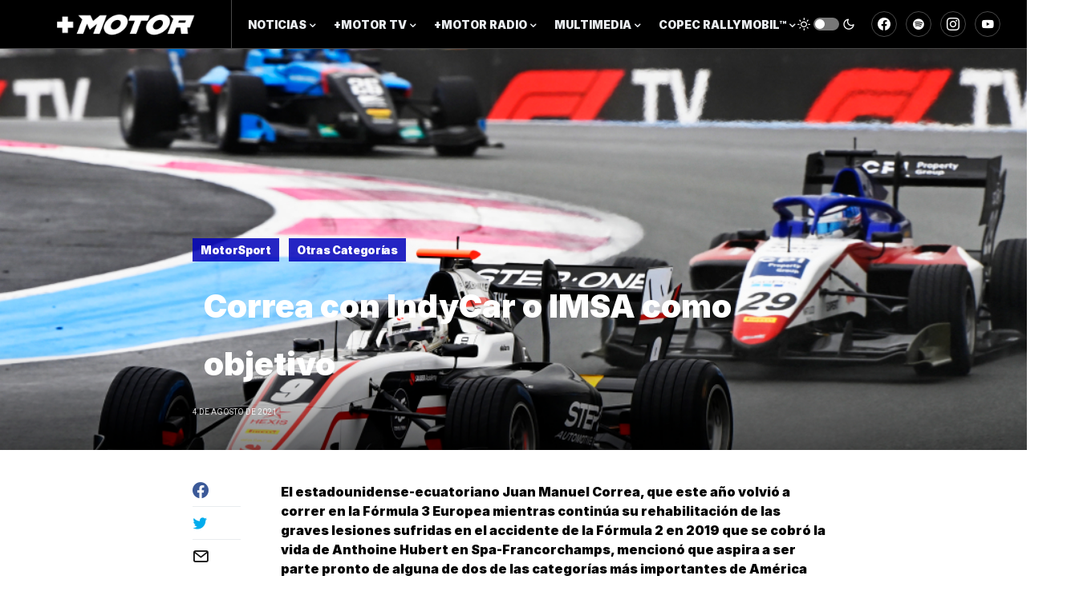

--- FILE ---
content_type: text/html; charset=UTF-8
request_url: https://www.masmotorchile.com/correa-con-indycar-o-imsa-como-objetivo/
body_size: 19972
content:
<!doctype html>
<html lang="es">
<head>
	<meta charset="UTF-8" />
	<meta name="viewport" content="width=device-width, initial-scale=1" />
	<link rel="profile" href="https://gmpg.org/xfn/11" />
	<meta name='robots' content='index, follow, max-image-preview:large, max-snippet:-1, max-video-preview:-1' />

	<!-- This site is optimized with the Yoast SEO plugin v20.13 - https://yoast.com/wordpress/plugins/seo/ -->
	<title>Correa con IndyCar o IMSA como objetivo - +Motor Chile</title>
	<link rel="canonical" href="https://www.masmotorchile.com/correa-con-indycar-o-imsa-como-objetivo/" />
	<meta property="og:locale" content="es_ES" />
	<meta property="og:type" content="article" />
	<meta property="og:title" content="Correa con IndyCar o IMSA como objetivo - +Motor Chile" />
	<meta property="og:description" content="El estadounidense-ecuatoriano Juan Manuel Correa, que este año volvió a correr en la Fórmula 3 Europea mientras continúa&hellip;" />
	<meta property="og:url" content="https://www.masmotorchile.com/correa-con-indycar-o-imsa-como-objetivo/" />
	<meta property="og:site_name" content="+Motor Chile" />
	<meta property="article:published_time" content="2021-08-04T23:00:34+00:00" />
	<meta property="article:modified_time" content="2021-08-04T23:00:35+00:00" />
	<meta property="og:image" content="https://www.masmotorchile.com/wp-content/uploads/2021/08/JM-Correa-2-U.jpg" />
	<meta property="og:image:width" content="1024" />
	<meta property="og:image:height" content="683" />
	<meta property="og:image:type" content="image/jpeg" />
	<meta name="author" content="Juan Cruz Mathus" />
	<meta name="twitter:card" content="summary_large_image" />
	<meta name="twitter:label1" content="Escrito por" />
	<meta name="twitter:data1" content="Juan Cruz Mathus" />
	<meta name="twitter:label2" content="Tiempo de lectura" />
	<meta name="twitter:data2" content="2 minutos" />
	<script type="application/ld+json" class="yoast-schema-graph">{"@context":"https://schema.org","@graph":[{"@type":"WebPage","@id":"https://www.masmotorchile.com/correa-con-indycar-o-imsa-como-objetivo/","url":"https://www.masmotorchile.com/correa-con-indycar-o-imsa-como-objetivo/","name":"Correa con IndyCar o IMSA como objetivo - +Motor Chile","isPartOf":{"@id":"https://www.masmotorchile.com/#website"},"primaryImageOfPage":{"@id":"https://www.masmotorchile.com/correa-con-indycar-o-imsa-como-objetivo/#primaryimage"},"image":{"@id":"https://www.masmotorchile.com/correa-con-indycar-o-imsa-como-objetivo/#primaryimage"},"thumbnailUrl":"https://www.masmotorchile.com/wp-content/uploads/2021/08/JM-Correa-2-U.jpg","datePublished":"2021-08-04T23:00:34+00:00","dateModified":"2021-08-04T23:00:35+00:00","author":{"@id":"https://www.masmotorchile.com/#/schema/person/50d980cdd679131207dc29496b1b5a0a"},"breadcrumb":{"@id":"https://www.masmotorchile.com/correa-con-indycar-o-imsa-como-objetivo/#breadcrumb"},"inLanguage":"es","potentialAction":[{"@type":"ReadAction","target":["https://www.masmotorchile.com/correa-con-indycar-o-imsa-como-objetivo/"]}]},{"@type":"ImageObject","inLanguage":"es","@id":"https://www.masmotorchile.com/correa-con-indycar-o-imsa-como-objetivo/#primaryimage","url":"https://www.masmotorchile.com/wp-content/uploads/2021/08/JM-Correa-2-U.jpg","contentUrl":"https://www.masmotorchile.com/wp-content/uploads/2021/08/JM-Correa-2-U.jpg","width":1024,"height":683,"caption":"CIRCUIT PAUL RICARD, FRANCE - JUNE 20: Juan Manuel Correa (USA, ART GRAND PRIX), Logan Sargeant (USA, CHAROUZ RACING SYSTEM) at Circuit Paul Ricard on Sunday June 20, 2021 in Le Castellet, France. (Photo by Mark Sutton / Sutton Images)"},{"@type":"BreadcrumbList","@id":"https://www.masmotorchile.com/correa-con-indycar-o-imsa-como-objetivo/#breadcrumb","itemListElement":[{"@type":"ListItem","position":1,"name":"Portada","item":"https://www.masmotorchile.com/"},{"@type":"ListItem","position":2,"name":"Correa con IndyCar o IMSA como objetivo"}]},{"@type":"WebSite","@id":"https://www.masmotorchile.com/#website","url":"https://www.masmotorchile.com/","name":"+Motor Chile","description":"","potentialAction":[{"@type":"SearchAction","target":{"@type":"EntryPoint","urlTemplate":"https://www.masmotorchile.com/?s={search_term_string}"},"query-input":"required name=search_term_string"}],"inLanguage":"es"},{"@type":"Person","@id":"https://www.masmotorchile.com/#/schema/person/50d980cdd679131207dc29496b1b5a0a","name":"Juan Cruz Mathus","url":"https://www.masmotorchile.com/author/juan-cruz/"}]}</script>
	<!-- / Yoast SEO plugin. -->


<link rel='dns-prefetch' href='//www.googletagmanager.com' />
<link rel="alternate" type="application/rss+xml" title="+Motor Chile &raquo; Feed" href="https://www.masmotorchile.com/feed/" />
<link rel="alternate" type="application/rss+xml" title="+Motor Chile &raquo; Feed de los comentarios" href="https://www.masmotorchile.com/comments/feed/" />
<link rel="alternate" title="oEmbed (JSON)" type="application/json+oembed" href="https://www.masmotorchile.com/wp-json/oembed/1.0/embed?url=https%3A%2F%2Fwww.masmotorchile.com%2Fcorrea-con-indycar-o-imsa-como-objetivo%2F" />
<link rel="alternate" title="oEmbed (XML)" type="text/xml+oembed" href="https://www.masmotorchile.com/wp-json/oembed/1.0/embed?url=https%3A%2F%2Fwww.masmotorchile.com%2Fcorrea-con-indycar-o-imsa-como-objetivo%2F&#038;format=xml" />
			<link rel="preload" href="https://www.masmotorchile.com/wp-content/plugins/canvas/assets/fonts/canvas-icons.woff" as="font" type="font/woff" crossorigin>
			<style id='wp-img-auto-sizes-contain-inline-css' type='text/css'>
img:is([sizes=auto i],[sizes^="auto," i]){contain-intrinsic-size:3000px 1500px}
/*# sourceURL=wp-img-auto-sizes-contain-inline-css */
</style>
<link rel='stylesheet' id='canvas-css' href='https://www.masmotorchile.com/wp-content/plugins/canvas/assets/css/canvas.css?ver=2.4.0' type='text/css' media='all' />
<link rel='alternate stylesheet' id='powerkit-icons-css' href='https://www.masmotorchile.com/wp-content/plugins/powerkit/assets/fonts/powerkit-icons.woff?ver=2.8.7.1' type='text/css' as='font' type='font/wof' crossorigin />
<link rel='stylesheet' id='powerkit-css' href='https://www.masmotorchile.com/wp-content/plugins/powerkit/assets/css/powerkit.css?ver=2.8.7.1' type='text/css' media='all' />
<link rel='stylesheet' id='wp-block-library-css' href='https://www.masmotorchile.com/wp-includes/css/dist/block-library/style.min.css?ver=6.9' type='text/css' media='all' />
<style id='wp-block-image-inline-css' type='text/css'>
.wp-block-image>a,.wp-block-image>figure>a{display:inline-block}.wp-block-image img{box-sizing:border-box;height:auto;max-width:100%;vertical-align:bottom}@media not (prefers-reduced-motion){.wp-block-image img.hide{visibility:hidden}.wp-block-image img.show{animation:show-content-image .4s}}.wp-block-image[style*=border-radius] img,.wp-block-image[style*=border-radius]>a{border-radius:inherit}.wp-block-image.has-custom-border img{box-sizing:border-box}.wp-block-image.aligncenter{text-align:center}.wp-block-image.alignfull>a,.wp-block-image.alignwide>a{width:100%}.wp-block-image.alignfull img,.wp-block-image.alignwide img{height:auto;width:100%}.wp-block-image .aligncenter,.wp-block-image .alignleft,.wp-block-image .alignright,.wp-block-image.aligncenter,.wp-block-image.alignleft,.wp-block-image.alignright{display:table}.wp-block-image .aligncenter>figcaption,.wp-block-image .alignleft>figcaption,.wp-block-image .alignright>figcaption,.wp-block-image.aligncenter>figcaption,.wp-block-image.alignleft>figcaption,.wp-block-image.alignright>figcaption{caption-side:bottom;display:table-caption}.wp-block-image .alignleft{float:left;margin:.5em 1em .5em 0}.wp-block-image .alignright{float:right;margin:.5em 0 .5em 1em}.wp-block-image .aligncenter{margin-left:auto;margin-right:auto}.wp-block-image :where(figcaption){margin-bottom:1em;margin-top:.5em}.wp-block-image.is-style-circle-mask img{border-radius:9999px}@supports ((-webkit-mask-image:none) or (mask-image:none)) or (-webkit-mask-image:none){.wp-block-image.is-style-circle-mask img{border-radius:0;-webkit-mask-image:url('data:image/svg+xml;utf8,<svg viewBox="0 0 100 100" xmlns="http://www.w3.org/2000/svg"><circle cx="50" cy="50" r="50"/></svg>');mask-image:url('data:image/svg+xml;utf8,<svg viewBox="0 0 100 100" xmlns="http://www.w3.org/2000/svg"><circle cx="50" cy="50" r="50"/></svg>');mask-mode:alpha;-webkit-mask-position:center;mask-position:center;-webkit-mask-repeat:no-repeat;mask-repeat:no-repeat;-webkit-mask-size:contain;mask-size:contain}}:root :where(.wp-block-image.is-style-rounded img,.wp-block-image .is-style-rounded img){border-radius:9999px}.wp-block-image figure{margin:0}.wp-lightbox-container{display:flex;flex-direction:column;position:relative}.wp-lightbox-container img{cursor:zoom-in}.wp-lightbox-container img:hover+button{opacity:1}.wp-lightbox-container button{align-items:center;backdrop-filter:blur(16px) saturate(180%);background-color:#5a5a5a40;border:none;border-radius:4px;cursor:zoom-in;display:flex;height:20px;justify-content:center;opacity:0;padding:0;position:absolute;right:16px;text-align:center;top:16px;width:20px;z-index:100}@media not (prefers-reduced-motion){.wp-lightbox-container button{transition:opacity .2s ease}}.wp-lightbox-container button:focus-visible{outline:3px auto #5a5a5a40;outline:3px auto -webkit-focus-ring-color;outline-offset:3px}.wp-lightbox-container button:hover{cursor:pointer;opacity:1}.wp-lightbox-container button:focus{opacity:1}.wp-lightbox-container button:focus,.wp-lightbox-container button:hover,.wp-lightbox-container button:not(:hover):not(:active):not(.has-background){background-color:#5a5a5a40;border:none}.wp-lightbox-overlay{box-sizing:border-box;cursor:zoom-out;height:100vh;left:0;overflow:hidden;position:fixed;top:0;visibility:hidden;width:100%;z-index:100000}.wp-lightbox-overlay .close-button{align-items:center;cursor:pointer;display:flex;justify-content:center;min-height:40px;min-width:40px;padding:0;position:absolute;right:calc(env(safe-area-inset-right) + 16px);top:calc(env(safe-area-inset-top) + 16px);z-index:5000000}.wp-lightbox-overlay .close-button:focus,.wp-lightbox-overlay .close-button:hover,.wp-lightbox-overlay .close-button:not(:hover):not(:active):not(.has-background){background:none;border:none}.wp-lightbox-overlay .lightbox-image-container{height:var(--wp--lightbox-container-height);left:50%;overflow:hidden;position:absolute;top:50%;transform:translate(-50%,-50%);transform-origin:top left;width:var(--wp--lightbox-container-width);z-index:9999999999}.wp-lightbox-overlay .wp-block-image{align-items:center;box-sizing:border-box;display:flex;height:100%;justify-content:center;margin:0;position:relative;transform-origin:0 0;width:100%;z-index:3000000}.wp-lightbox-overlay .wp-block-image img{height:var(--wp--lightbox-image-height);min-height:var(--wp--lightbox-image-height);min-width:var(--wp--lightbox-image-width);width:var(--wp--lightbox-image-width)}.wp-lightbox-overlay .wp-block-image figcaption{display:none}.wp-lightbox-overlay button{background:none;border:none}.wp-lightbox-overlay .scrim{background-color:#fff;height:100%;opacity:.9;position:absolute;width:100%;z-index:2000000}.wp-lightbox-overlay.active{visibility:visible}@media not (prefers-reduced-motion){.wp-lightbox-overlay.active{animation:turn-on-visibility .25s both}.wp-lightbox-overlay.active img{animation:turn-on-visibility .35s both}.wp-lightbox-overlay.show-closing-animation:not(.active){animation:turn-off-visibility .35s both}.wp-lightbox-overlay.show-closing-animation:not(.active) img{animation:turn-off-visibility .25s both}.wp-lightbox-overlay.zoom.active{animation:none;opacity:1;visibility:visible}.wp-lightbox-overlay.zoom.active .lightbox-image-container{animation:lightbox-zoom-in .4s}.wp-lightbox-overlay.zoom.active .lightbox-image-container img{animation:none}.wp-lightbox-overlay.zoom.active .scrim{animation:turn-on-visibility .4s forwards}.wp-lightbox-overlay.zoom.show-closing-animation:not(.active){animation:none}.wp-lightbox-overlay.zoom.show-closing-animation:not(.active) .lightbox-image-container{animation:lightbox-zoom-out .4s}.wp-lightbox-overlay.zoom.show-closing-animation:not(.active) .lightbox-image-container img{animation:none}.wp-lightbox-overlay.zoom.show-closing-animation:not(.active) .scrim{animation:turn-off-visibility .4s forwards}}@keyframes show-content-image{0%{visibility:hidden}99%{visibility:hidden}to{visibility:visible}}@keyframes turn-on-visibility{0%{opacity:0}to{opacity:1}}@keyframes turn-off-visibility{0%{opacity:1;visibility:visible}99%{opacity:0;visibility:visible}to{opacity:0;visibility:hidden}}@keyframes lightbox-zoom-in{0%{transform:translate(calc((-100vw + var(--wp--lightbox-scrollbar-width))/2 + var(--wp--lightbox-initial-left-position)),calc(-50vh + var(--wp--lightbox-initial-top-position))) scale(var(--wp--lightbox-scale))}to{transform:translate(-50%,-50%) scale(1)}}@keyframes lightbox-zoom-out{0%{transform:translate(-50%,-50%) scale(1);visibility:visible}99%{visibility:visible}to{transform:translate(calc((-100vw + var(--wp--lightbox-scrollbar-width))/2 + var(--wp--lightbox-initial-left-position)),calc(-50vh + var(--wp--lightbox-initial-top-position))) scale(var(--wp--lightbox-scale));visibility:hidden}}
/*# sourceURL=https://www.masmotorchile.com/wp-includes/blocks/image/style.min.css */
</style>
<style id='global-styles-inline-css' type='text/css'>
:root{--wp--preset--aspect-ratio--square: 1;--wp--preset--aspect-ratio--4-3: 4/3;--wp--preset--aspect-ratio--3-4: 3/4;--wp--preset--aspect-ratio--3-2: 3/2;--wp--preset--aspect-ratio--2-3: 2/3;--wp--preset--aspect-ratio--16-9: 16/9;--wp--preset--aspect-ratio--9-16: 9/16;--wp--preset--color--black: #000000;--wp--preset--color--cyan-bluish-gray: #abb8c3;--wp--preset--color--white: #FFFFFF;--wp--preset--color--pale-pink: #f78da7;--wp--preset--color--vivid-red: #cf2e2e;--wp--preset--color--luminous-vivid-orange: #ff6900;--wp--preset--color--luminous-vivid-amber: #fcb900;--wp--preset--color--light-green-cyan: #7bdcb5;--wp--preset--color--vivid-green-cyan: #00d084;--wp--preset--color--pale-cyan-blue: #8ed1fc;--wp--preset--color--vivid-cyan-blue: #0693e3;--wp--preset--color--vivid-purple: #9b51e0;--wp--preset--color--blue: #59BACC;--wp--preset--color--green: #58AD69;--wp--preset--color--orange: #FFBC49;--wp--preset--color--red: #e32c26;--wp--preset--color--secondary: #c1c1c1;--wp--preset--color--gray-50: #f8f9fa;--wp--preset--color--gray-100: #f8f9fb;--wp--preset--color--gray-200: #e9ecef;--wp--preset--gradient--vivid-cyan-blue-to-vivid-purple: linear-gradient(135deg,rgb(6,147,227) 0%,rgb(155,81,224) 100%);--wp--preset--gradient--light-green-cyan-to-vivid-green-cyan: linear-gradient(135deg,rgb(122,220,180) 0%,rgb(0,208,130) 100%);--wp--preset--gradient--luminous-vivid-amber-to-luminous-vivid-orange: linear-gradient(135deg,rgb(252,185,0) 0%,rgb(255,105,0) 100%);--wp--preset--gradient--luminous-vivid-orange-to-vivid-red: linear-gradient(135deg,rgb(255,105,0) 0%,rgb(207,46,46) 100%);--wp--preset--gradient--very-light-gray-to-cyan-bluish-gray: linear-gradient(135deg,rgb(238,238,238) 0%,rgb(169,184,195) 100%);--wp--preset--gradient--cool-to-warm-spectrum: linear-gradient(135deg,rgb(74,234,220) 0%,rgb(151,120,209) 20%,rgb(207,42,186) 40%,rgb(238,44,130) 60%,rgb(251,105,98) 80%,rgb(254,248,76) 100%);--wp--preset--gradient--blush-light-purple: linear-gradient(135deg,rgb(255,206,236) 0%,rgb(152,150,240) 100%);--wp--preset--gradient--blush-bordeaux: linear-gradient(135deg,rgb(254,205,165) 0%,rgb(254,45,45) 50%,rgb(107,0,62) 100%);--wp--preset--gradient--luminous-dusk: linear-gradient(135deg,rgb(255,203,112) 0%,rgb(199,81,192) 50%,rgb(65,88,208) 100%);--wp--preset--gradient--pale-ocean: linear-gradient(135deg,rgb(255,245,203) 0%,rgb(182,227,212) 50%,rgb(51,167,181) 100%);--wp--preset--gradient--electric-grass: linear-gradient(135deg,rgb(202,248,128) 0%,rgb(113,206,126) 100%);--wp--preset--gradient--midnight: linear-gradient(135deg,rgb(2,3,129) 0%,rgb(40,116,252) 100%);--wp--preset--font-size--small: 13px;--wp--preset--font-size--medium: 20px;--wp--preset--font-size--large: 36px;--wp--preset--font-size--x-large: 42px;--wp--preset--spacing--20: 0.44rem;--wp--preset--spacing--30: 0.67rem;--wp--preset--spacing--40: 1rem;--wp--preset--spacing--50: 1.5rem;--wp--preset--spacing--60: 2.25rem;--wp--preset--spacing--70: 3.38rem;--wp--preset--spacing--80: 5.06rem;--wp--preset--shadow--natural: 6px 6px 9px rgba(0, 0, 0, 0.2);--wp--preset--shadow--deep: 12px 12px 50px rgba(0, 0, 0, 0.4);--wp--preset--shadow--sharp: 6px 6px 0px rgba(0, 0, 0, 0.2);--wp--preset--shadow--outlined: 6px 6px 0px -3px rgb(255, 255, 255), 6px 6px rgb(0, 0, 0);--wp--preset--shadow--crisp: 6px 6px 0px rgb(0, 0, 0);}:where(.is-layout-flex){gap: 0.5em;}:where(.is-layout-grid){gap: 0.5em;}body .is-layout-flex{display: flex;}.is-layout-flex{flex-wrap: wrap;align-items: center;}.is-layout-flex > :is(*, div){margin: 0;}body .is-layout-grid{display: grid;}.is-layout-grid > :is(*, div){margin: 0;}:where(.wp-block-columns.is-layout-flex){gap: 2em;}:where(.wp-block-columns.is-layout-grid){gap: 2em;}:where(.wp-block-post-template.is-layout-flex){gap: 1.25em;}:where(.wp-block-post-template.is-layout-grid){gap: 1.25em;}.has-black-color{color: var(--wp--preset--color--black) !important;}.has-cyan-bluish-gray-color{color: var(--wp--preset--color--cyan-bluish-gray) !important;}.has-white-color{color: var(--wp--preset--color--white) !important;}.has-pale-pink-color{color: var(--wp--preset--color--pale-pink) !important;}.has-vivid-red-color{color: var(--wp--preset--color--vivid-red) !important;}.has-luminous-vivid-orange-color{color: var(--wp--preset--color--luminous-vivid-orange) !important;}.has-luminous-vivid-amber-color{color: var(--wp--preset--color--luminous-vivid-amber) !important;}.has-light-green-cyan-color{color: var(--wp--preset--color--light-green-cyan) !important;}.has-vivid-green-cyan-color{color: var(--wp--preset--color--vivid-green-cyan) !important;}.has-pale-cyan-blue-color{color: var(--wp--preset--color--pale-cyan-blue) !important;}.has-vivid-cyan-blue-color{color: var(--wp--preset--color--vivid-cyan-blue) !important;}.has-vivid-purple-color{color: var(--wp--preset--color--vivid-purple) !important;}.has-black-background-color{background-color: var(--wp--preset--color--black) !important;}.has-cyan-bluish-gray-background-color{background-color: var(--wp--preset--color--cyan-bluish-gray) !important;}.has-white-background-color{background-color: var(--wp--preset--color--white) !important;}.has-pale-pink-background-color{background-color: var(--wp--preset--color--pale-pink) !important;}.has-vivid-red-background-color{background-color: var(--wp--preset--color--vivid-red) !important;}.has-luminous-vivid-orange-background-color{background-color: var(--wp--preset--color--luminous-vivid-orange) !important;}.has-luminous-vivid-amber-background-color{background-color: var(--wp--preset--color--luminous-vivid-amber) !important;}.has-light-green-cyan-background-color{background-color: var(--wp--preset--color--light-green-cyan) !important;}.has-vivid-green-cyan-background-color{background-color: var(--wp--preset--color--vivid-green-cyan) !important;}.has-pale-cyan-blue-background-color{background-color: var(--wp--preset--color--pale-cyan-blue) !important;}.has-vivid-cyan-blue-background-color{background-color: var(--wp--preset--color--vivid-cyan-blue) !important;}.has-vivid-purple-background-color{background-color: var(--wp--preset--color--vivid-purple) !important;}.has-black-border-color{border-color: var(--wp--preset--color--black) !important;}.has-cyan-bluish-gray-border-color{border-color: var(--wp--preset--color--cyan-bluish-gray) !important;}.has-white-border-color{border-color: var(--wp--preset--color--white) !important;}.has-pale-pink-border-color{border-color: var(--wp--preset--color--pale-pink) !important;}.has-vivid-red-border-color{border-color: var(--wp--preset--color--vivid-red) !important;}.has-luminous-vivid-orange-border-color{border-color: var(--wp--preset--color--luminous-vivid-orange) !important;}.has-luminous-vivid-amber-border-color{border-color: var(--wp--preset--color--luminous-vivid-amber) !important;}.has-light-green-cyan-border-color{border-color: var(--wp--preset--color--light-green-cyan) !important;}.has-vivid-green-cyan-border-color{border-color: var(--wp--preset--color--vivid-green-cyan) !important;}.has-pale-cyan-blue-border-color{border-color: var(--wp--preset--color--pale-cyan-blue) !important;}.has-vivid-cyan-blue-border-color{border-color: var(--wp--preset--color--vivid-cyan-blue) !important;}.has-vivid-purple-border-color{border-color: var(--wp--preset--color--vivid-purple) !important;}.has-vivid-cyan-blue-to-vivid-purple-gradient-background{background: var(--wp--preset--gradient--vivid-cyan-blue-to-vivid-purple) !important;}.has-light-green-cyan-to-vivid-green-cyan-gradient-background{background: var(--wp--preset--gradient--light-green-cyan-to-vivid-green-cyan) !important;}.has-luminous-vivid-amber-to-luminous-vivid-orange-gradient-background{background: var(--wp--preset--gradient--luminous-vivid-amber-to-luminous-vivid-orange) !important;}.has-luminous-vivid-orange-to-vivid-red-gradient-background{background: var(--wp--preset--gradient--luminous-vivid-orange-to-vivid-red) !important;}.has-very-light-gray-to-cyan-bluish-gray-gradient-background{background: var(--wp--preset--gradient--very-light-gray-to-cyan-bluish-gray) !important;}.has-cool-to-warm-spectrum-gradient-background{background: var(--wp--preset--gradient--cool-to-warm-spectrum) !important;}.has-blush-light-purple-gradient-background{background: var(--wp--preset--gradient--blush-light-purple) !important;}.has-blush-bordeaux-gradient-background{background: var(--wp--preset--gradient--blush-bordeaux) !important;}.has-luminous-dusk-gradient-background{background: var(--wp--preset--gradient--luminous-dusk) !important;}.has-pale-ocean-gradient-background{background: var(--wp--preset--gradient--pale-ocean) !important;}.has-electric-grass-gradient-background{background: var(--wp--preset--gradient--electric-grass) !important;}.has-midnight-gradient-background{background: var(--wp--preset--gradient--midnight) !important;}.has-small-font-size{font-size: var(--wp--preset--font-size--small) !important;}.has-medium-font-size{font-size: var(--wp--preset--font-size--medium) !important;}.has-large-font-size{font-size: var(--wp--preset--font-size--large) !important;}.has-x-large-font-size{font-size: var(--wp--preset--font-size--x-large) !important;}
/*# sourceURL=global-styles-inline-css */
</style>

<style id='classic-theme-styles-inline-css' type='text/css'>
/*! This file is auto-generated */
.wp-block-button__link{color:#fff;background-color:#32373c;border-radius:9999px;box-shadow:none;text-decoration:none;padding:calc(.667em + 2px) calc(1.333em + 2px);font-size:1.125em}.wp-block-file__button{background:#32373c;color:#fff;text-decoration:none}
/*# sourceURL=/wp-includes/css/classic-themes.min.css */
</style>
<link rel='stylesheet' id='canvas-block-posts-sidebar-css' href='https://www.masmotorchile.com/wp-content/plugins/canvas/components/posts/block-posts-sidebar/block-posts-sidebar.css?ver=1681999213' type='text/css' media='all' />
<link rel='stylesheet' id='absolute-reviews-css' href='https://www.masmotorchile.com/wp-content/plugins/absolute-reviews/public/css/absolute-reviews-public.css?ver=1.1.1' type='text/css' media='all' />
<link rel='stylesheet' id='advanced-popups-css' href='https://www.masmotorchile.com/wp-content/plugins/advanced-popups/public/css/advanced-popups-public.css?ver=1.1.6' type='text/css' media='all' />
<link rel='stylesheet' id='canvas-block-heading-style-css' href='https://www.masmotorchile.com/wp-content/plugins/canvas/components/content-formatting/block-heading/block.css?ver=1681999213' type='text/css' media='all' />
<link rel='stylesheet' id='canvas-block-list-style-css' href='https://www.masmotorchile.com/wp-content/plugins/canvas/components/content-formatting/block-list/block.css?ver=1681999213' type='text/css' media='all' />
<link rel='stylesheet' id='canvas-block-paragraph-style-css' href='https://www.masmotorchile.com/wp-content/plugins/canvas/components/content-formatting/block-paragraph/block.css?ver=1681999213' type='text/css' media='all' />
<link rel='stylesheet' id='canvas-block-separator-style-css' href='https://www.masmotorchile.com/wp-content/plugins/canvas/components/content-formatting/block-separator/block.css?ver=1681999213' type='text/css' media='all' />
<link rel='stylesheet' id='canvas-block-group-style-css' href='https://www.masmotorchile.com/wp-content/plugins/canvas/components/basic-elements/block-group/block.css?ver=1681999213' type='text/css' media='all' />
<link rel='stylesheet' id='canvas-block-cover-style-css' href='https://www.masmotorchile.com/wp-content/plugins/canvas/components/basic-elements/block-cover/block.css?ver=1681999213' type='text/css' media='all' />
<link rel='stylesheet' id='powerkit-author-box-css' href='https://www.masmotorchile.com/wp-content/plugins/powerkit/modules/author-box/public/css/public-powerkit-author-box.css?ver=2.8.7.1' type='text/css' media='all' />
<link rel='stylesheet' id='powerkit-basic-elements-css' href='https://www.masmotorchile.com/wp-content/plugins/powerkit/modules/basic-elements/public/css/public-powerkit-basic-elements.css?ver=2.8.7.1' type='text/css' media='screen' />
<link rel='stylesheet' id='powerkit-coming-soon-css' href='https://www.masmotorchile.com/wp-content/plugins/powerkit/modules/coming-soon/public/css/public-powerkit-coming-soon.css?ver=2.8.7.1' type='text/css' media='all' />
<link rel='stylesheet' id='powerkit-content-formatting-css' href='https://www.masmotorchile.com/wp-content/plugins/powerkit/modules/content-formatting/public/css/public-powerkit-content-formatting.css?ver=2.8.7.1' type='text/css' media='all' />
<link rel='stylesheet' id='powerkit-сontributors-css' href='https://www.masmotorchile.com/wp-content/plugins/powerkit/modules/contributors/public/css/public-powerkit-contributors.css?ver=2.8.7.1' type='text/css' media='all' />
<link rel='stylesheet' id='powerkit-facebook-css' href='https://www.masmotorchile.com/wp-content/plugins/powerkit/modules/facebook/public/css/public-powerkit-facebook.css?ver=2.8.7.1' type='text/css' media='all' />
<link rel='stylesheet' id='powerkit-featured-categories-css' href='https://www.masmotorchile.com/wp-content/plugins/powerkit/modules/featured-categories/public/css/public-powerkit-featured-categories.css?ver=2.8.7.1' type='text/css' media='all' />
<link rel='stylesheet' id='powerkit-inline-posts-css' href='https://www.masmotorchile.com/wp-content/plugins/powerkit/modules/inline-posts/public/css/public-powerkit-inline-posts.css?ver=2.8.7.1' type='text/css' media='all' />
<link rel='stylesheet' id='powerkit-instagram-css' href='https://www.masmotorchile.com/wp-content/plugins/powerkit/modules/instagram/public/css/public-powerkit-instagram.css?ver=2.8.7.1' type='text/css' media='all' />
<link rel='stylesheet' id='powerkit-justified-gallery-css' href='https://www.masmotorchile.com/wp-content/plugins/powerkit/modules/justified-gallery/public/css/public-powerkit-justified-gallery.css?ver=2.8.7.1' type='text/css' media='all' />
<link rel='stylesheet' id='powerkit-lazyload-css' href='https://www.masmotorchile.com/wp-content/plugins/powerkit/modules/lazyload/public/css/public-powerkit-lazyload.css?ver=2.8.7.1' type='text/css' media='all' />
<link rel='stylesheet' id='glightbox-css' href='https://www.masmotorchile.com/wp-content/plugins/powerkit/modules/lightbox/public/css/glightbox.min.css?ver=2.8.7.1' type='text/css' media='all' />
<link rel='stylesheet' id='powerkit-lightbox-css' href='https://www.masmotorchile.com/wp-content/plugins/powerkit/modules/lightbox/public/css/public-powerkit-lightbox.css?ver=2.8.7.1' type='text/css' media='all' />
<link rel='stylesheet' id='powerkit-opt-in-forms-css' href='https://www.masmotorchile.com/wp-content/plugins/powerkit/modules/opt-in-forms/public/css/public-powerkit-opt-in-forms.css?ver=2.8.7.1' type='text/css' media='all' />
<link rel='stylesheet' id='powerkit-pinterest-css' href='https://www.masmotorchile.com/wp-content/plugins/powerkit/modules/pinterest/public/css/public-powerkit-pinterest.css?ver=2.8.7.1' type='text/css' media='all' />
<link rel='stylesheet' id='powerkit-scroll-to-top-css' href='https://www.masmotorchile.com/wp-content/plugins/powerkit/modules/scroll-to-top/public/css/public-powerkit-scroll-to-top.css?ver=2.8.7.1' type='text/css' media='all' />
<link rel='stylesheet' id='powerkit-share-buttons-css' href='https://www.masmotorchile.com/wp-content/plugins/powerkit/modules/share-buttons/public/css/public-powerkit-share-buttons.css?ver=2.8.7.1' type='text/css' media='all' />
<link rel='stylesheet' id='powerkit-slider-gallery-css' href='https://www.masmotorchile.com/wp-content/plugins/powerkit/modules/slider-gallery/public/css/public-powerkit-slider-gallery.css?ver=2.8.7.1' type='text/css' media='all' />
<link rel='stylesheet' id='powerkit-social-links-css' href='https://www.masmotorchile.com/wp-content/plugins/powerkit/modules/social-links/public/css/public-powerkit-social-links.css?ver=2.8.7.1' type='text/css' media='all' />
<link rel='stylesheet' id='powerkit-table-of-contents-css' href='https://www.masmotorchile.com/wp-content/plugins/powerkit/modules/table-of-contents/public/css/public-powerkit-table-of-contents.css?ver=2.8.7.1' type='text/css' media='all' />
<link rel='stylesheet' id='powerkit-twitter-css' href='https://www.masmotorchile.com/wp-content/plugins/powerkit/modules/twitter/public/css/public-powerkit-twitter.css?ver=2.8.7.1' type='text/css' media='all' />
<link rel='stylesheet' id='powerkit-widget-about-css' href='https://www.masmotorchile.com/wp-content/plugins/powerkit/modules/widget-about/public/css/public-powerkit-widget-about.css?ver=2.8.7.1' type='text/css' media='all' />
<link rel='stylesheet' id='hfe-style-css' href='https://www.masmotorchile.com/wp-content/plugins/header-footer-elementor/assets/css/header-footer-elementor.css?ver=1.6.15' type='text/css' media='all' />
<link rel='stylesheet' id='elementor-icons-css' href='https://www.masmotorchile.com/wp-content/plugins/elementor/assets/lib/eicons/css/elementor-icons.min.css?ver=5.21.0' type='text/css' media='all' />
<link rel='stylesheet' id='elementor-frontend-css' href='https://www.masmotorchile.com/wp-content/plugins/elementor/assets/css/frontend.min.css?ver=3.15.2' type='text/css' media='all' />
<link rel='stylesheet' id='swiper-css' href='https://www.masmotorchile.com/wp-content/plugins/elementor/assets/lib/swiper/css/swiper.min.css?ver=5.3.6' type='text/css' media='all' />
<link rel='stylesheet' id='elementor-post-2418-css' href='https://www.masmotorchile.com/wp-content/uploads/elementor/css/post-2418.css?ver=1744386092' type='text/css' media='all' />
<link rel='stylesheet' id='lae-animate-css' href='https://www.masmotorchile.com/wp-content/plugins/addons-for-elementor/assets/css/lib/animate.css?ver=7.9.1' type='text/css' media='all' />
<link rel='stylesheet' id='lae-sliders-styles-css' href='https://www.masmotorchile.com/wp-content/plugins/addons-for-elementor/assets/css/lib/sliders.min.css?ver=7.9.1' type='text/css' media='all' />
<link rel='stylesheet' id='lae-icomoon-styles-css' href='https://www.masmotorchile.com/wp-content/plugins/addons-for-elementor/assets/css/icomoon.css?ver=7.9.1' type='text/css' media='all' />
<link rel='stylesheet' id='lae-frontend-styles-css' href='https://www.masmotorchile.com/wp-content/plugins/addons-for-elementor/assets/css/lae-frontend.css?ver=7.9.1' type='text/css' media='all' />
<link rel='stylesheet' id='lae-grid-styles-css' href='https://www.masmotorchile.com/wp-content/plugins/addons-for-elementor/assets/css/lae-grid.css?ver=7.9.1' type='text/css' media='all' />
<link rel='stylesheet' id='lae-widgets-styles-css' href='https://www.masmotorchile.com/wp-content/plugins/addons-for-elementor/assets/css/widgets/lae-widgets.min.css?ver=7.9.1' type='text/css' media='all' />
<link rel='stylesheet' id='csco-styles-css' href='https://www.masmotorchile.com/wp-content/themes/newsblock/style.css?ver=1.0.8' type='text/css' media='all' />
<style id='csco-styles-inline-css' type='text/css'>
.searchwp-live-search-no-min-chars:after { content: "Continue typing" }
/*# sourceURL=csco-styles-inline-css */
</style>
<link rel='stylesheet' id='searchwp-live-search-css' href='https://www.masmotorchile.com/wp-content/plugins/searchwp-live-ajax-search/assets/styles/style.css?ver=1.7.6' type='text/css' media='all' />
<link rel='stylesheet' id='wp-block-paragraph-css' href='https://www.masmotorchile.com/wp-includes/blocks/paragraph/style.min.css?ver=6.9' type='text/css' media='all' />
<link rel='stylesheet' id='google-fonts-1-css' href='https://fonts.googleapis.com/css?family=Roboto%3A100%2C100italic%2C200%2C200italic%2C300%2C300italic%2C400%2C400italic%2C500%2C500italic%2C600%2C600italic%2C700%2C700italic%2C800%2C800italic%2C900%2C900italic%7CRoboto+Slab%3A100%2C100italic%2C200%2C200italic%2C300%2C300italic%2C400%2C400italic%2C500%2C500italic%2C600%2C600italic%2C700%2C700italic%2C800%2C800italic%2C900%2C900italic&#038;display=auto&#038;ver=6.9' type='text/css' media='all' />
<link rel='stylesheet' id='elementor-icons-shared-0-css' href='https://www.masmotorchile.com/wp-content/plugins/elementor/assets/lib/font-awesome/css/fontawesome.min.css?ver=5.15.3' type='text/css' media='all' />
<link rel='stylesheet' id='elementor-icons-fa-solid-css' href='https://www.masmotorchile.com/wp-content/plugins/elementor/assets/lib/font-awesome/css/solid.min.css?ver=5.15.3' type='text/css' media='all' />
<link rel="preconnect" href="https://fonts.gstatic.com/" crossorigin><!--n2css--><script type="text/javascript" src="https://www.masmotorchile.com/wp-includes/js/jquery/jquery.min.js?ver=3.7.1" id="jquery-core-js"></script>
<script type="text/javascript" src="https://www.masmotorchile.com/wp-includes/js/jquery/jquery-migrate.min.js?ver=3.4.1" id="jquery-migrate-js"></script>
<script type="text/javascript" src="https://www.masmotorchile.com/wp-content/plugins/advanced-popups/public/js/advanced-popups-public.js?ver=1.1.6" id="advanced-popups-js"></script>

<!-- Fragmento de código de la etiqueta de Google (gtag.js) añadida por Site Kit -->
<!-- Fragmento de código de Google Analytics añadido por Site Kit -->
<script type="text/javascript" src="https://www.googletagmanager.com/gtag/js?id=GT-PJNB7T8P" id="google_gtagjs-js" async></script>
<script type="text/javascript" id="google_gtagjs-js-after">
/* <![CDATA[ */
window.dataLayer = window.dataLayer || [];function gtag(){dataLayer.push(arguments);}
gtag("set","linker",{"domains":["www.masmotorchile.com"]});
gtag("js", new Date());
gtag("set", "developer_id.dZTNiMT", true);
gtag("config", "GT-PJNB7T8P", {"googlesitekit_post_type":"post"});
//# sourceURL=google_gtagjs-js-after
/* ]]> */
</script>
<link rel="https://api.w.org/" href="https://www.masmotorchile.com/wp-json/" /><link rel="alternate" title="JSON" type="application/json" href="https://www.masmotorchile.com/wp-json/wp/v2/posts/7875" /><link rel="EditURI" type="application/rsd+xml" title="RSD" href="https://www.masmotorchile.com/xmlrpc.php?rsd" />
<meta name="generator" content="WordPress 6.9" />
<link rel='shortlink' href='https://www.masmotorchile.com/?p=7875' />
		<link rel="preload" href="https://www.masmotorchile.com/wp-content/plugins/absolute-reviews/fonts/absolute-reviews-icons.woff" as="font" type="font/woff" crossorigin>
		        <script type="text/javascript">
            ( function () {
                window.lae_fs = { can_use_premium_code: false};
            } )();
        </script>
        		<link rel="preload" href="https://www.masmotorchile.com/wp-content/plugins/advanced-popups/fonts/advanced-popups-icons.woff" as="font" type="font/woff" crossorigin>
		
<style type="text/css" media="all" id="canvas-blocks-dynamic-styles">

</style>
<meta name="generator" content="Site Kit by Google 1.170.0" /><!-- Facebook Pixel Code -->
<script>
!function(f,b,e,v,n,t,s)
{if(f.fbq)return;n=f.fbq=function(){n.callMethod?
n.callMethod.apply(n,arguments):n.queue.push(arguments)};
if(!f._fbq)f._fbq=n;n.push=n;n.loaded=!0;n.version='2.0';
n.queue=[];t=b.createElement(e);t.async=!0;
t.src=v;s=b.getElementsByTagName(e)[0];
s.parentNode.insertBefore(t,s)}(window, document,'script',
'https://connect.facebook.net/en_US/fbevents.js');
fbq('init', '581377253267067');
fbq('track', 'PageView');
</script>
<noscript><img height="1" width="1" style="display:none"
src="https://www.facebook.com/tr?id=581377253267067&ev=PageView&noscript=1"
/></noscript>
<!-- End Facebook Pixel Code --><style id='csco-theme-typography'>
	:root {
		/* Base Font */
		--cs-font-base-family: Inter;
		--cs-font-base-size: 1rem;
		--cs-font-base-weight: 400;
		--cs-font-base-style: normal;
		--cs-font-base-letter-spacing: normal;
		--cs-font-base-line-height: 1.5;

		/* Primary Font */
		--cs-font-primary-family: Inter;
		--cs-font-primary-size: 0.875rem;
		--cs-font-primary-weight: 600;
		--cs-font-primary-style: normal;
		--cs-font-primary-letter-spacing: -0.025em;
		--cs-font-primary-text-transform: none;

		/* Secondary Font */
		--cs-font-secondary-family: Inter;
		--cs-font-secondary-size: 0.75rem;
		--cs-font-secondary-weight: 400;
		--cs-font-secondary-style: normal;
		--cs-font-secondary-letter-spacing: normal;
		--cs-font-secondary-text-transform: none;

		/* Category Font */
		--cs-font-category-family: Inter;
		--cs-font-category-size: 0.875rem;
		--cs-font-category-weight: 900;
		--cs-font-category-style: normal;
		--cs-font-category-letter-spacing: -0.025em;
		--cs-font-category-text-transform: none;

		/* Post Meta Font */
		--cs-font-post-meta-family: -apple-system, BlinkMacSystemFont, "Segoe UI", Roboto, Oxygen-Sans, Ubuntu, Cantarell, "Helvetica Neue";
		--cs-font-post-meta-size: 0.6255rem;
		--cs-font-post-meta-weight: 400;
		--cs-font-post-meta-style: normal;
		--cs-font-post-meta-letter-spacing: normal;
		--cs-font-post-meta-text-transform: uppercase;

		/* Input Font */
		--cs-font-input-family: Inter;
		--cs-font-input-size: 0.75rem;
		--cs-font-input-line-height: 1.625rem;
		--cs-font-input-weight: 400;
		--cs-font-input-style: normal;
		--cs-font-input-letter-spacing: normal;
		--cs-font-input-text-transform: none;

		/* Post Subbtitle */
		--cs-font-post-subtitle-family: inherit;
		--cs-font-post-subtitle-size: 1.25rem;
		--cs-font-post-subtitle-letter-spacing: normal;

		/* Post Content */
		--cs-font-post-content-family: Inter;
		--cs-font-post-content-size: 1rem;
		--cs-font-post-content-letter-spacing: normal;

		/* Summary */
		--cs-font-entry-summary-family: Inter;
		--cs-font-entry-summary-size: 1rem;
		--cs-font-entry-summary-letter-spacing: normal;

		/* Entry Excerpt */
		--cs-font-entry-excerpt-family: Inter;
		--cs-font-entry-excerpt-size: 0.875rem;
		--cs-font-entry-excerpt-letter-spacing: normal;

		/* Logos --------------- */

		/* Main Logo */
		--cs-font-main-logo-family: Inter;
		--cs-font-main-logo-size: 1.25rem;
		--cs-font-main-logo-weight: 900;
		--cs-font-main-logo-style: normal;
		--cs-font-main-logo-letter-spacing: -0.025em;
		--cs-font-main-logo-text-transform: uppercase;

		/* Large Logo */
		--cs-font-large-logo-family: Inter;
		--cs-font-large-logo-size: 1.75rem;
		--cs-font-large-logo-weight: 700;
		--cs-font-large-logo-style: normal;
		--cs-font-large-logo-letter-spacing: -0.075em;
		--cs-font-large-logo-text-transform: none;

		/* Footer Logo */
		--cs-font-footer-logo-family: Inter;
		--cs-font-footer-logo-size: 1.25rem;
		--cs-font-footer-logo-weight: 900;
		--cs-font-footer-logo-style: normal;
		--cs-font-footer-logo-letter-spacing: -0.025em;
		--cs-font-footer-logo-text-transform: uppercase;

		/* Headings --------------- */

		/* Headings */
		--cs-font-headings-family: Inter;
		--cs-font-headings-weight: 900;
		--cs-font-headings-style: normal;
		--cs-font-headings-line-height: 1.25;
		--cs-font-headings-letter-spacing: normal;
		--cs-font-headings-text-transform: none;

		/* Styled Heading */
		--cs-font-styled-heading-line-height: 1.3em;

		/* Decorated Heading */
		--cs-font-decorated-heading-family: Inter;
		--cs-font-decorated-heading-font-size: 1.25rem;
		--cs-font-decorated-heading-weight: 900;
		--cs-font-decorated-heading-style: normal;
		--cs-font-decorated-heading-line-height: 1;
		--cs-font-decorated-heading-letter-spacing: normal;
		--cs-font-decorated-heading-text-transform: none;

		/* Menu Font --------------- */

		/* Menu */
		/* Used for main top level menu elements. */
		--cs-font-menu-family: Inter;
		--cs-font-menu-size: 0.875rem;
		--cs-font-menu-weight: 700;
		--cs-font-menu-style: normal;
		--cs-font-menu-letter-spacing: 0px;
		--cs-font-menu-text-transform: uppercase;

		/* Submenu Font */
		/* Used for submenu elements. */
		--cs-font-submenu-family: Inter;
		--cs-font-submenu-size: 0.875rem;
		--cs-font-submenu-weight: 400;
		--cs-font-submenu-style: normal;
		--cs-font-submenu-letter-spacing: 0px;
		--cs-font-submenu-text-transform: none;

		/* Section Headings --------------- */
		--cs-font-section-headings-family: Inter;
		--cs-font-section-headings-size: 1rem;
		--cs-font-section-headings-weight: 900;
		--cs-font-section-headings-style: normal;
		--cs-font-section-headings-letter-spacing: normal;
		--cs-font-section-headings-text-transform: uppercase;
	}

	</style>
<meta name="generator" content="Elementor 3.15.2; features: e_dom_optimization, e_optimized_assets_loading, additional_custom_breakpoints; settings: css_print_method-external, google_font-enabled, font_display-auto">
<link rel="icon" href="https://www.masmotorchile.com/wp-content/uploads/2022/05/cropped-avatar_YT-32x32.jpg" sizes="32x32" />
<link rel="icon" href="https://www.masmotorchile.com/wp-content/uploads/2022/05/cropped-avatar_YT-192x192.jpg" sizes="192x192" />
<link rel="apple-touch-icon" href="https://www.masmotorchile.com/wp-content/uploads/2022/05/cropped-avatar_YT-180x180.jpg" />
<meta name="msapplication-TileImage" content="https://www.masmotorchile.com/wp-content/uploads/2022/05/cropped-avatar_YT-270x270.jpg" />
		<style type="text/css" id="wp-custom-css">
			.cs-page__archive-count {
display: none;
}
.cs-page__subtitle {
	display: none;
}
#marquesina{color: #fff; font-weight: bold;} a {
    color: #e9ecef;}

		</style>
		<style id="kirki-inline-styles">:root, [site-data-scheme="default"]{--cs-color-site-background:#FFFFFF;--cs-color-search-background:#000000;--cs-color-header-background:#000000;--cs-color-submenu-background:#000000;--cs-color-footer-background:#000000;}:root, [data-scheme="default"]{--cs-color-accent:#0000ba;--cs-color-accent-contrast:#ffffff;--cs-color-secondary:#c1c1c1;--cs-palette-color-secondary:#c1c1c1;--cs-color-secondary-contrast:#000000;--cs-color-styled-heading-contrast:#ffffff;--cs-color-styled-heading-hover:#0000ba;--cs-color-styled-heading-hover-contrast:#ffffff;--cs-color-styled-category:rgba(0, 0, 186, 0.85);--cs-color-styled-category-contrast:#ffffff;--cs-color-styled-category-hover:#000000;--cs-color-styled-category-hover-contrast:#FFFFFF;--cs-color-category:#000000;--cs-color-category-hover:#000000;--cs-color-category-underline:rgba(255,255,255,0);--cs-color-button:#000000;--cs-color-button-contrast:#FFFFFF;--cs-color-button-hover:#282828;--cs-color-button-hover-contrast:#FFFFFF;--cs-color-overlay-background:rgba(0,0,0,0.1);}[site-data-scheme="dark"]{--cs-color-site-background:#000000;--cs-color-search-background:#000000;--cs-color-header-background:#000000;--cs-color-submenu-background:#000000;--cs-color-footer-background:#000000;}[data-scheme="dark"]{--cs-color-accent:#0000b8;--cs-color-accent-contrast:#ffffff;--cs-color-secondary:#858585;--cs-palette-color-secondary:#858585;--cs-color-secondary-contrast:#000000;--cs-color-styled-heading:#000000;--cs-color-styled-heading-contrast:#ffffff;--cs-color-styled-heading-hover:#0202b5;--cs-color-styled-heading-hover-contrast:#ffffff;--cs-color-styled-category:#0000b8;--cs-color-styled-category-contrast:#FFFFFF;--cs-color-styled-category-hover:#000000;--cs-color-styled-category-hover-contrast:#ffffff;--cs-color-category:#0000b9;--cs-color-category-hover:#FFFFFF;--cs-color-category-underline:rgba(255,255,255,0);--cs-color-button:#3d3d3d;--cs-color-button-contrast:#FFFFFF;--cs-color-button-hover:#242424;--cs-color-button-hover-contrast:#FFFFFF;--cs-color-overlay-background:rgba(0,0,0,0.25);}:root{--cs-common-border-radius:0;--cs-primary-border-radius:50px;--cs-secondary-border-radius:50%;--cs-styled-category-border-radius:0;--cs-image-border-radius:0px;--cs-header-height:60px;}:root .cnvs-block-section-heading, [data-scheme="default"] .cnvs-block-section-heading, [data-scheme="dark"] [data-scheme="default"] .cnvs-block-section-heading{--cnvs-section-heading-border-color:#e9ecef;}[data-scheme="dark"] .cnvs-block-section-heading{--cnvs-section-heading-border-color:#49494b;}/* cyrillic-ext */
@font-face {
  font-family: 'Inter';
  font-style: normal;
  font-weight: 400;
  font-display: swap;
  src: url(https://www.masmotorchile.com/wp-content/fonts/inter/font) format('woff');
  unicode-range: U+0460-052F, U+1C80-1C8A, U+20B4, U+2DE0-2DFF, U+A640-A69F, U+FE2E-FE2F;
}
/* cyrillic */
@font-face {
  font-family: 'Inter';
  font-style: normal;
  font-weight: 400;
  font-display: swap;
  src: url(https://www.masmotorchile.com/wp-content/fonts/inter/font) format('woff');
  unicode-range: U+0301, U+0400-045F, U+0490-0491, U+04B0-04B1, U+2116;
}
/* greek-ext */
@font-face {
  font-family: 'Inter';
  font-style: normal;
  font-weight: 400;
  font-display: swap;
  src: url(https://www.masmotorchile.com/wp-content/fonts/inter/font) format('woff');
  unicode-range: U+1F00-1FFF;
}
/* greek */
@font-face {
  font-family: 'Inter';
  font-style: normal;
  font-weight: 400;
  font-display: swap;
  src: url(https://www.masmotorchile.com/wp-content/fonts/inter/font) format('woff');
  unicode-range: U+0370-0377, U+037A-037F, U+0384-038A, U+038C, U+038E-03A1, U+03A3-03FF;
}
/* vietnamese */
@font-face {
  font-family: 'Inter';
  font-style: normal;
  font-weight: 400;
  font-display: swap;
  src: url(https://www.masmotorchile.com/wp-content/fonts/inter/font) format('woff');
  unicode-range: U+0102-0103, U+0110-0111, U+0128-0129, U+0168-0169, U+01A0-01A1, U+01AF-01B0, U+0300-0301, U+0303-0304, U+0308-0309, U+0323, U+0329, U+1EA0-1EF9, U+20AB;
}
/* latin-ext */
@font-face {
  font-family: 'Inter';
  font-style: normal;
  font-weight: 400;
  font-display: swap;
  src: url(https://www.masmotorchile.com/wp-content/fonts/inter/font) format('woff');
  unicode-range: U+0100-02BA, U+02BD-02C5, U+02C7-02CC, U+02CE-02D7, U+02DD-02FF, U+0304, U+0308, U+0329, U+1D00-1DBF, U+1E00-1E9F, U+1EF2-1EFF, U+2020, U+20A0-20AB, U+20AD-20C0, U+2113, U+2C60-2C7F, U+A720-A7FF;
}
/* latin */
@font-face {
  font-family: 'Inter';
  font-style: normal;
  font-weight: 400;
  font-display: swap;
  src: url(https://www.masmotorchile.com/wp-content/fonts/inter/font) format('woff');
  unicode-range: U+0000-00FF, U+0131, U+0152-0153, U+02BB-02BC, U+02C6, U+02DA, U+02DC, U+0304, U+0308, U+0329, U+2000-206F, U+20AC, U+2122, U+2191, U+2193, U+2212, U+2215, U+FEFF, U+FFFD;
}
/* cyrillic-ext */
@font-face {
  font-family: 'Inter';
  font-style: normal;
  font-weight: 600;
  font-display: swap;
  src: url(https://www.masmotorchile.com/wp-content/fonts/inter/font) format('woff');
  unicode-range: U+0460-052F, U+1C80-1C8A, U+20B4, U+2DE0-2DFF, U+A640-A69F, U+FE2E-FE2F;
}
/* cyrillic */
@font-face {
  font-family: 'Inter';
  font-style: normal;
  font-weight: 600;
  font-display: swap;
  src: url(https://www.masmotorchile.com/wp-content/fonts/inter/font) format('woff');
  unicode-range: U+0301, U+0400-045F, U+0490-0491, U+04B0-04B1, U+2116;
}
/* greek-ext */
@font-face {
  font-family: 'Inter';
  font-style: normal;
  font-weight: 600;
  font-display: swap;
  src: url(https://www.masmotorchile.com/wp-content/fonts/inter/font) format('woff');
  unicode-range: U+1F00-1FFF;
}
/* greek */
@font-face {
  font-family: 'Inter';
  font-style: normal;
  font-weight: 600;
  font-display: swap;
  src: url(https://www.masmotorchile.com/wp-content/fonts/inter/font) format('woff');
  unicode-range: U+0370-0377, U+037A-037F, U+0384-038A, U+038C, U+038E-03A1, U+03A3-03FF;
}
/* vietnamese */
@font-face {
  font-family: 'Inter';
  font-style: normal;
  font-weight: 600;
  font-display: swap;
  src: url(https://www.masmotorchile.com/wp-content/fonts/inter/font) format('woff');
  unicode-range: U+0102-0103, U+0110-0111, U+0128-0129, U+0168-0169, U+01A0-01A1, U+01AF-01B0, U+0300-0301, U+0303-0304, U+0308-0309, U+0323, U+0329, U+1EA0-1EF9, U+20AB;
}
/* latin-ext */
@font-face {
  font-family: 'Inter';
  font-style: normal;
  font-weight: 600;
  font-display: swap;
  src: url(https://www.masmotorchile.com/wp-content/fonts/inter/font) format('woff');
  unicode-range: U+0100-02BA, U+02BD-02C5, U+02C7-02CC, U+02CE-02D7, U+02DD-02FF, U+0304, U+0308, U+0329, U+1D00-1DBF, U+1E00-1E9F, U+1EF2-1EFF, U+2020, U+20A0-20AB, U+20AD-20C0, U+2113, U+2C60-2C7F, U+A720-A7FF;
}
/* latin */
@font-face {
  font-family: 'Inter';
  font-style: normal;
  font-weight: 600;
  font-display: swap;
  src: url(https://www.masmotorchile.com/wp-content/fonts/inter/font) format('woff');
  unicode-range: U+0000-00FF, U+0131, U+0152-0153, U+02BB-02BC, U+02C6, U+02DA, U+02DC, U+0304, U+0308, U+0329, U+2000-206F, U+20AC, U+2122, U+2191, U+2193, U+2212, U+2215, U+FEFF, U+FFFD;
}
/* cyrillic-ext */
@font-face {
  font-family: 'Inter';
  font-style: normal;
  font-weight: 700;
  font-display: swap;
  src: url(https://www.masmotorchile.com/wp-content/fonts/inter/font) format('woff');
  unicode-range: U+0460-052F, U+1C80-1C8A, U+20B4, U+2DE0-2DFF, U+A640-A69F, U+FE2E-FE2F;
}
/* cyrillic */
@font-face {
  font-family: 'Inter';
  font-style: normal;
  font-weight: 700;
  font-display: swap;
  src: url(https://www.masmotorchile.com/wp-content/fonts/inter/font) format('woff');
  unicode-range: U+0301, U+0400-045F, U+0490-0491, U+04B0-04B1, U+2116;
}
/* greek-ext */
@font-face {
  font-family: 'Inter';
  font-style: normal;
  font-weight: 700;
  font-display: swap;
  src: url(https://www.masmotorchile.com/wp-content/fonts/inter/font) format('woff');
  unicode-range: U+1F00-1FFF;
}
/* greek */
@font-face {
  font-family: 'Inter';
  font-style: normal;
  font-weight: 700;
  font-display: swap;
  src: url(https://www.masmotorchile.com/wp-content/fonts/inter/font) format('woff');
  unicode-range: U+0370-0377, U+037A-037F, U+0384-038A, U+038C, U+038E-03A1, U+03A3-03FF;
}
/* vietnamese */
@font-face {
  font-family: 'Inter';
  font-style: normal;
  font-weight: 700;
  font-display: swap;
  src: url(https://www.masmotorchile.com/wp-content/fonts/inter/font) format('woff');
  unicode-range: U+0102-0103, U+0110-0111, U+0128-0129, U+0168-0169, U+01A0-01A1, U+01AF-01B0, U+0300-0301, U+0303-0304, U+0308-0309, U+0323, U+0329, U+1EA0-1EF9, U+20AB;
}
/* latin-ext */
@font-face {
  font-family: 'Inter';
  font-style: normal;
  font-weight: 700;
  font-display: swap;
  src: url(https://www.masmotorchile.com/wp-content/fonts/inter/font) format('woff');
  unicode-range: U+0100-02BA, U+02BD-02C5, U+02C7-02CC, U+02CE-02D7, U+02DD-02FF, U+0304, U+0308, U+0329, U+1D00-1DBF, U+1E00-1E9F, U+1EF2-1EFF, U+2020, U+20A0-20AB, U+20AD-20C0, U+2113, U+2C60-2C7F, U+A720-A7FF;
}
/* latin */
@font-face {
  font-family: 'Inter';
  font-style: normal;
  font-weight: 700;
  font-display: swap;
  src: url(https://www.masmotorchile.com/wp-content/fonts/inter/font) format('woff');
  unicode-range: U+0000-00FF, U+0131, U+0152-0153, U+02BB-02BC, U+02C6, U+02DA, U+02DC, U+0304, U+0308, U+0329, U+2000-206F, U+20AC, U+2122, U+2191, U+2193, U+2212, U+2215, U+FEFF, U+FFFD;
}
/* cyrillic-ext */
@font-face {
  font-family: 'Inter';
  font-style: normal;
  font-weight: 800;
  font-display: swap;
  src: url(https://www.masmotorchile.com/wp-content/fonts/inter/font) format('woff');
  unicode-range: U+0460-052F, U+1C80-1C8A, U+20B4, U+2DE0-2DFF, U+A640-A69F, U+FE2E-FE2F;
}
/* cyrillic */
@font-face {
  font-family: 'Inter';
  font-style: normal;
  font-weight: 800;
  font-display: swap;
  src: url(https://www.masmotorchile.com/wp-content/fonts/inter/font) format('woff');
  unicode-range: U+0301, U+0400-045F, U+0490-0491, U+04B0-04B1, U+2116;
}
/* greek-ext */
@font-face {
  font-family: 'Inter';
  font-style: normal;
  font-weight: 800;
  font-display: swap;
  src: url(https://www.masmotorchile.com/wp-content/fonts/inter/font) format('woff');
  unicode-range: U+1F00-1FFF;
}
/* greek */
@font-face {
  font-family: 'Inter';
  font-style: normal;
  font-weight: 800;
  font-display: swap;
  src: url(https://www.masmotorchile.com/wp-content/fonts/inter/font) format('woff');
  unicode-range: U+0370-0377, U+037A-037F, U+0384-038A, U+038C, U+038E-03A1, U+03A3-03FF;
}
/* vietnamese */
@font-face {
  font-family: 'Inter';
  font-style: normal;
  font-weight: 800;
  font-display: swap;
  src: url(https://www.masmotorchile.com/wp-content/fonts/inter/font) format('woff');
  unicode-range: U+0102-0103, U+0110-0111, U+0128-0129, U+0168-0169, U+01A0-01A1, U+01AF-01B0, U+0300-0301, U+0303-0304, U+0308-0309, U+0323, U+0329, U+1EA0-1EF9, U+20AB;
}
/* latin-ext */
@font-face {
  font-family: 'Inter';
  font-style: normal;
  font-weight: 800;
  font-display: swap;
  src: url(https://www.masmotorchile.com/wp-content/fonts/inter/font) format('woff');
  unicode-range: U+0100-02BA, U+02BD-02C5, U+02C7-02CC, U+02CE-02D7, U+02DD-02FF, U+0304, U+0308, U+0329, U+1D00-1DBF, U+1E00-1E9F, U+1EF2-1EFF, U+2020, U+20A0-20AB, U+20AD-20C0, U+2113, U+2C60-2C7F, U+A720-A7FF;
}
/* latin */
@font-face {
  font-family: 'Inter';
  font-style: normal;
  font-weight: 800;
  font-display: swap;
  src: url(https://www.masmotorchile.com/wp-content/fonts/inter/font) format('woff');
  unicode-range: U+0000-00FF, U+0131, U+0152-0153, U+02BB-02BC, U+02C6, U+02DA, U+02DC, U+0304, U+0308, U+0329, U+2000-206F, U+20AC, U+2122, U+2191, U+2193, U+2212, U+2215, U+FEFF, U+FFFD;
}
/* cyrillic-ext */
@font-face {
  font-family: 'Inter';
  font-style: normal;
  font-weight: 900;
  font-display: swap;
  src: url(https://www.masmotorchile.com/wp-content/fonts/inter/font) format('woff');
  unicode-range: U+0460-052F, U+1C80-1C8A, U+20B4, U+2DE0-2DFF, U+A640-A69F, U+FE2E-FE2F;
}
/* cyrillic */
@font-face {
  font-family: 'Inter';
  font-style: normal;
  font-weight: 900;
  font-display: swap;
  src: url(https://www.masmotorchile.com/wp-content/fonts/inter/font) format('woff');
  unicode-range: U+0301, U+0400-045F, U+0490-0491, U+04B0-04B1, U+2116;
}
/* greek-ext */
@font-face {
  font-family: 'Inter';
  font-style: normal;
  font-weight: 900;
  font-display: swap;
  src: url(https://www.masmotorchile.com/wp-content/fonts/inter/font) format('woff');
  unicode-range: U+1F00-1FFF;
}
/* greek */
@font-face {
  font-family: 'Inter';
  font-style: normal;
  font-weight: 900;
  font-display: swap;
  src: url(https://www.masmotorchile.com/wp-content/fonts/inter/font) format('woff');
  unicode-range: U+0370-0377, U+037A-037F, U+0384-038A, U+038C, U+038E-03A1, U+03A3-03FF;
}
/* vietnamese */
@font-face {
  font-family: 'Inter';
  font-style: normal;
  font-weight: 900;
  font-display: swap;
  src: url(https://www.masmotorchile.com/wp-content/fonts/inter/font) format('woff');
  unicode-range: U+0102-0103, U+0110-0111, U+0128-0129, U+0168-0169, U+01A0-01A1, U+01AF-01B0, U+0300-0301, U+0303-0304, U+0308-0309, U+0323, U+0329, U+1EA0-1EF9, U+20AB;
}
/* latin-ext */
@font-face {
  font-family: 'Inter';
  font-style: normal;
  font-weight: 900;
  font-display: swap;
  src: url(https://www.masmotorchile.com/wp-content/fonts/inter/font) format('woff');
  unicode-range: U+0100-02BA, U+02BD-02C5, U+02C7-02CC, U+02CE-02D7, U+02DD-02FF, U+0304, U+0308, U+0329, U+1D00-1DBF, U+1E00-1E9F, U+1EF2-1EFF, U+2020, U+20A0-20AB, U+20AD-20C0, U+2113, U+2C60-2C7F, U+A720-A7FF;
}
/* latin */
@font-face {
  font-family: 'Inter';
  font-style: normal;
  font-weight: 900;
  font-display: swap;
  src: url(https://www.masmotorchile.com/wp-content/fonts/inter/font) format('woff');
  unicode-range: U+0000-00FF, U+0131, U+0152-0153, U+02BB-02BC, U+02C6, U+02DA, U+02DC, U+0304, U+0308, U+0329, U+2000-206F, U+20AC, U+2122, U+2191, U+2193, U+2212, U+2215, U+FEFF, U+FFFD;
}/* cyrillic-ext */
@font-face {
  font-family: 'Inter';
  font-style: normal;
  font-weight: 400;
  font-display: swap;
  src: url(https://www.masmotorchile.com/wp-content/fonts/inter/font) format('woff');
  unicode-range: U+0460-052F, U+1C80-1C8A, U+20B4, U+2DE0-2DFF, U+A640-A69F, U+FE2E-FE2F;
}
/* cyrillic */
@font-face {
  font-family: 'Inter';
  font-style: normal;
  font-weight: 400;
  font-display: swap;
  src: url(https://www.masmotorchile.com/wp-content/fonts/inter/font) format('woff');
  unicode-range: U+0301, U+0400-045F, U+0490-0491, U+04B0-04B1, U+2116;
}
/* greek-ext */
@font-face {
  font-family: 'Inter';
  font-style: normal;
  font-weight: 400;
  font-display: swap;
  src: url(https://www.masmotorchile.com/wp-content/fonts/inter/font) format('woff');
  unicode-range: U+1F00-1FFF;
}
/* greek */
@font-face {
  font-family: 'Inter';
  font-style: normal;
  font-weight: 400;
  font-display: swap;
  src: url(https://www.masmotorchile.com/wp-content/fonts/inter/font) format('woff');
  unicode-range: U+0370-0377, U+037A-037F, U+0384-038A, U+038C, U+038E-03A1, U+03A3-03FF;
}
/* vietnamese */
@font-face {
  font-family: 'Inter';
  font-style: normal;
  font-weight: 400;
  font-display: swap;
  src: url(https://www.masmotorchile.com/wp-content/fonts/inter/font) format('woff');
  unicode-range: U+0102-0103, U+0110-0111, U+0128-0129, U+0168-0169, U+01A0-01A1, U+01AF-01B0, U+0300-0301, U+0303-0304, U+0308-0309, U+0323, U+0329, U+1EA0-1EF9, U+20AB;
}
/* latin-ext */
@font-face {
  font-family: 'Inter';
  font-style: normal;
  font-weight: 400;
  font-display: swap;
  src: url(https://www.masmotorchile.com/wp-content/fonts/inter/font) format('woff');
  unicode-range: U+0100-02BA, U+02BD-02C5, U+02C7-02CC, U+02CE-02D7, U+02DD-02FF, U+0304, U+0308, U+0329, U+1D00-1DBF, U+1E00-1E9F, U+1EF2-1EFF, U+2020, U+20A0-20AB, U+20AD-20C0, U+2113, U+2C60-2C7F, U+A720-A7FF;
}
/* latin */
@font-face {
  font-family: 'Inter';
  font-style: normal;
  font-weight: 400;
  font-display: swap;
  src: url(https://www.masmotorchile.com/wp-content/fonts/inter/font) format('woff');
  unicode-range: U+0000-00FF, U+0131, U+0152-0153, U+02BB-02BC, U+02C6, U+02DA, U+02DC, U+0304, U+0308, U+0329, U+2000-206F, U+20AC, U+2122, U+2191, U+2193, U+2212, U+2215, U+FEFF, U+FFFD;
}
/* cyrillic-ext */
@font-face {
  font-family: 'Inter';
  font-style: normal;
  font-weight: 600;
  font-display: swap;
  src: url(https://www.masmotorchile.com/wp-content/fonts/inter/font) format('woff');
  unicode-range: U+0460-052F, U+1C80-1C8A, U+20B4, U+2DE0-2DFF, U+A640-A69F, U+FE2E-FE2F;
}
/* cyrillic */
@font-face {
  font-family: 'Inter';
  font-style: normal;
  font-weight: 600;
  font-display: swap;
  src: url(https://www.masmotorchile.com/wp-content/fonts/inter/font) format('woff');
  unicode-range: U+0301, U+0400-045F, U+0490-0491, U+04B0-04B1, U+2116;
}
/* greek-ext */
@font-face {
  font-family: 'Inter';
  font-style: normal;
  font-weight: 600;
  font-display: swap;
  src: url(https://www.masmotorchile.com/wp-content/fonts/inter/font) format('woff');
  unicode-range: U+1F00-1FFF;
}
/* greek */
@font-face {
  font-family: 'Inter';
  font-style: normal;
  font-weight: 600;
  font-display: swap;
  src: url(https://www.masmotorchile.com/wp-content/fonts/inter/font) format('woff');
  unicode-range: U+0370-0377, U+037A-037F, U+0384-038A, U+038C, U+038E-03A1, U+03A3-03FF;
}
/* vietnamese */
@font-face {
  font-family: 'Inter';
  font-style: normal;
  font-weight: 600;
  font-display: swap;
  src: url(https://www.masmotorchile.com/wp-content/fonts/inter/font) format('woff');
  unicode-range: U+0102-0103, U+0110-0111, U+0128-0129, U+0168-0169, U+01A0-01A1, U+01AF-01B0, U+0300-0301, U+0303-0304, U+0308-0309, U+0323, U+0329, U+1EA0-1EF9, U+20AB;
}
/* latin-ext */
@font-face {
  font-family: 'Inter';
  font-style: normal;
  font-weight: 600;
  font-display: swap;
  src: url(https://www.masmotorchile.com/wp-content/fonts/inter/font) format('woff');
  unicode-range: U+0100-02BA, U+02BD-02C5, U+02C7-02CC, U+02CE-02D7, U+02DD-02FF, U+0304, U+0308, U+0329, U+1D00-1DBF, U+1E00-1E9F, U+1EF2-1EFF, U+2020, U+20A0-20AB, U+20AD-20C0, U+2113, U+2C60-2C7F, U+A720-A7FF;
}
/* latin */
@font-face {
  font-family: 'Inter';
  font-style: normal;
  font-weight: 600;
  font-display: swap;
  src: url(https://www.masmotorchile.com/wp-content/fonts/inter/font) format('woff');
  unicode-range: U+0000-00FF, U+0131, U+0152-0153, U+02BB-02BC, U+02C6, U+02DA, U+02DC, U+0304, U+0308, U+0329, U+2000-206F, U+20AC, U+2122, U+2191, U+2193, U+2212, U+2215, U+FEFF, U+FFFD;
}
/* cyrillic-ext */
@font-face {
  font-family: 'Inter';
  font-style: normal;
  font-weight: 700;
  font-display: swap;
  src: url(https://www.masmotorchile.com/wp-content/fonts/inter/font) format('woff');
  unicode-range: U+0460-052F, U+1C80-1C8A, U+20B4, U+2DE0-2DFF, U+A640-A69F, U+FE2E-FE2F;
}
/* cyrillic */
@font-face {
  font-family: 'Inter';
  font-style: normal;
  font-weight: 700;
  font-display: swap;
  src: url(https://www.masmotorchile.com/wp-content/fonts/inter/font) format('woff');
  unicode-range: U+0301, U+0400-045F, U+0490-0491, U+04B0-04B1, U+2116;
}
/* greek-ext */
@font-face {
  font-family: 'Inter';
  font-style: normal;
  font-weight: 700;
  font-display: swap;
  src: url(https://www.masmotorchile.com/wp-content/fonts/inter/font) format('woff');
  unicode-range: U+1F00-1FFF;
}
/* greek */
@font-face {
  font-family: 'Inter';
  font-style: normal;
  font-weight: 700;
  font-display: swap;
  src: url(https://www.masmotorchile.com/wp-content/fonts/inter/font) format('woff');
  unicode-range: U+0370-0377, U+037A-037F, U+0384-038A, U+038C, U+038E-03A1, U+03A3-03FF;
}
/* vietnamese */
@font-face {
  font-family: 'Inter';
  font-style: normal;
  font-weight: 700;
  font-display: swap;
  src: url(https://www.masmotorchile.com/wp-content/fonts/inter/font) format('woff');
  unicode-range: U+0102-0103, U+0110-0111, U+0128-0129, U+0168-0169, U+01A0-01A1, U+01AF-01B0, U+0300-0301, U+0303-0304, U+0308-0309, U+0323, U+0329, U+1EA0-1EF9, U+20AB;
}
/* latin-ext */
@font-face {
  font-family: 'Inter';
  font-style: normal;
  font-weight: 700;
  font-display: swap;
  src: url(https://www.masmotorchile.com/wp-content/fonts/inter/font) format('woff');
  unicode-range: U+0100-02BA, U+02BD-02C5, U+02C7-02CC, U+02CE-02D7, U+02DD-02FF, U+0304, U+0308, U+0329, U+1D00-1DBF, U+1E00-1E9F, U+1EF2-1EFF, U+2020, U+20A0-20AB, U+20AD-20C0, U+2113, U+2C60-2C7F, U+A720-A7FF;
}
/* latin */
@font-face {
  font-family: 'Inter';
  font-style: normal;
  font-weight: 700;
  font-display: swap;
  src: url(https://www.masmotorchile.com/wp-content/fonts/inter/font) format('woff');
  unicode-range: U+0000-00FF, U+0131, U+0152-0153, U+02BB-02BC, U+02C6, U+02DA, U+02DC, U+0304, U+0308, U+0329, U+2000-206F, U+20AC, U+2122, U+2191, U+2193, U+2212, U+2215, U+FEFF, U+FFFD;
}
/* cyrillic-ext */
@font-face {
  font-family: 'Inter';
  font-style: normal;
  font-weight: 800;
  font-display: swap;
  src: url(https://www.masmotorchile.com/wp-content/fonts/inter/font) format('woff');
  unicode-range: U+0460-052F, U+1C80-1C8A, U+20B4, U+2DE0-2DFF, U+A640-A69F, U+FE2E-FE2F;
}
/* cyrillic */
@font-face {
  font-family: 'Inter';
  font-style: normal;
  font-weight: 800;
  font-display: swap;
  src: url(https://www.masmotorchile.com/wp-content/fonts/inter/font) format('woff');
  unicode-range: U+0301, U+0400-045F, U+0490-0491, U+04B0-04B1, U+2116;
}
/* greek-ext */
@font-face {
  font-family: 'Inter';
  font-style: normal;
  font-weight: 800;
  font-display: swap;
  src: url(https://www.masmotorchile.com/wp-content/fonts/inter/font) format('woff');
  unicode-range: U+1F00-1FFF;
}
/* greek */
@font-face {
  font-family: 'Inter';
  font-style: normal;
  font-weight: 800;
  font-display: swap;
  src: url(https://www.masmotorchile.com/wp-content/fonts/inter/font) format('woff');
  unicode-range: U+0370-0377, U+037A-037F, U+0384-038A, U+038C, U+038E-03A1, U+03A3-03FF;
}
/* vietnamese */
@font-face {
  font-family: 'Inter';
  font-style: normal;
  font-weight: 800;
  font-display: swap;
  src: url(https://www.masmotorchile.com/wp-content/fonts/inter/font) format('woff');
  unicode-range: U+0102-0103, U+0110-0111, U+0128-0129, U+0168-0169, U+01A0-01A1, U+01AF-01B0, U+0300-0301, U+0303-0304, U+0308-0309, U+0323, U+0329, U+1EA0-1EF9, U+20AB;
}
/* latin-ext */
@font-face {
  font-family: 'Inter';
  font-style: normal;
  font-weight: 800;
  font-display: swap;
  src: url(https://www.masmotorchile.com/wp-content/fonts/inter/font) format('woff');
  unicode-range: U+0100-02BA, U+02BD-02C5, U+02C7-02CC, U+02CE-02D7, U+02DD-02FF, U+0304, U+0308, U+0329, U+1D00-1DBF, U+1E00-1E9F, U+1EF2-1EFF, U+2020, U+20A0-20AB, U+20AD-20C0, U+2113, U+2C60-2C7F, U+A720-A7FF;
}
/* latin */
@font-face {
  font-family: 'Inter';
  font-style: normal;
  font-weight: 800;
  font-display: swap;
  src: url(https://www.masmotorchile.com/wp-content/fonts/inter/font) format('woff');
  unicode-range: U+0000-00FF, U+0131, U+0152-0153, U+02BB-02BC, U+02C6, U+02DA, U+02DC, U+0304, U+0308, U+0329, U+2000-206F, U+20AC, U+2122, U+2191, U+2193, U+2212, U+2215, U+FEFF, U+FFFD;
}
/* cyrillic-ext */
@font-face {
  font-family: 'Inter';
  font-style: normal;
  font-weight: 900;
  font-display: swap;
  src: url(https://www.masmotorchile.com/wp-content/fonts/inter/font) format('woff');
  unicode-range: U+0460-052F, U+1C80-1C8A, U+20B4, U+2DE0-2DFF, U+A640-A69F, U+FE2E-FE2F;
}
/* cyrillic */
@font-face {
  font-family: 'Inter';
  font-style: normal;
  font-weight: 900;
  font-display: swap;
  src: url(https://www.masmotorchile.com/wp-content/fonts/inter/font) format('woff');
  unicode-range: U+0301, U+0400-045F, U+0490-0491, U+04B0-04B1, U+2116;
}
/* greek-ext */
@font-face {
  font-family: 'Inter';
  font-style: normal;
  font-weight: 900;
  font-display: swap;
  src: url(https://www.masmotorchile.com/wp-content/fonts/inter/font) format('woff');
  unicode-range: U+1F00-1FFF;
}
/* greek */
@font-face {
  font-family: 'Inter';
  font-style: normal;
  font-weight: 900;
  font-display: swap;
  src: url(https://www.masmotorchile.com/wp-content/fonts/inter/font) format('woff');
  unicode-range: U+0370-0377, U+037A-037F, U+0384-038A, U+038C, U+038E-03A1, U+03A3-03FF;
}
/* vietnamese */
@font-face {
  font-family: 'Inter';
  font-style: normal;
  font-weight: 900;
  font-display: swap;
  src: url(https://www.masmotorchile.com/wp-content/fonts/inter/font) format('woff');
  unicode-range: U+0102-0103, U+0110-0111, U+0128-0129, U+0168-0169, U+01A0-01A1, U+01AF-01B0, U+0300-0301, U+0303-0304, U+0308-0309, U+0323, U+0329, U+1EA0-1EF9, U+20AB;
}
/* latin-ext */
@font-face {
  font-family: 'Inter';
  font-style: normal;
  font-weight: 900;
  font-display: swap;
  src: url(https://www.masmotorchile.com/wp-content/fonts/inter/font) format('woff');
  unicode-range: U+0100-02BA, U+02BD-02C5, U+02C7-02CC, U+02CE-02D7, U+02DD-02FF, U+0304, U+0308, U+0329, U+1D00-1DBF, U+1E00-1E9F, U+1EF2-1EFF, U+2020, U+20A0-20AB, U+20AD-20C0, U+2113, U+2C60-2C7F, U+A720-A7FF;
}
/* latin */
@font-face {
  font-family: 'Inter';
  font-style: normal;
  font-weight: 900;
  font-display: swap;
  src: url(https://www.masmotorchile.com/wp-content/fonts/inter/font) format('woff');
  unicode-range: U+0000-00FF, U+0131, U+0152-0153, U+02BB-02BC, U+02C6, U+02DA, U+02DC, U+0304, U+0308, U+0329, U+2000-206F, U+20AC, U+2122, U+2191, U+2193, U+2212, U+2215, U+FEFF, U+FFFD;
}/* cyrillic-ext */
@font-face {
  font-family: 'Inter';
  font-style: normal;
  font-weight: 400;
  font-display: swap;
  src: url(https://www.masmotorchile.com/wp-content/fonts/inter/font) format('woff');
  unicode-range: U+0460-052F, U+1C80-1C8A, U+20B4, U+2DE0-2DFF, U+A640-A69F, U+FE2E-FE2F;
}
/* cyrillic */
@font-face {
  font-family: 'Inter';
  font-style: normal;
  font-weight: 400;
  font-display: swap;
  src: url(https://www.masmotorchile.com/wp-content/fonts/inter/font) format('woff');
  unicode-range: U+0301, U+0400-045F, U+0490-0491, U+04B0-04B1, U+2116;
}
/* greek-ext */
@font-face {
  font-family: 'Inter';
  font-style: normal;
  font-weight: 400;
  font-display: swap;
  src: url(https://www.masmotorchile.com/wp-content/fonts/inter/font) format('woff');
  unicode-range: U+1F00-1FFF;
}
/* greek */
@font-face {
  font-family: 'Inter';
  font-style: normal;
  font-weight: 400;
  font-display: swap;
  src: url(https://www.masmotorchile.com/wp-content/fonts/inter/font) format('woff');
  unicode-range: U+0370-0377, U+037A-037F, U+0384-038A, U+038C, U+038E-03A1, U+03A3-03FF;
}
/* vietnamese */
@font-face {
  font-family: 'Inter';
  font-style: normal;
  font-weight: 400;
  font-display: swap;
  src: url(https://www.masmotorchile.com/wp-content/fonts/inter/font) format('woff');
  unicode-range: U+0102-0103, U+0110-0111, U+0128-0129, U+0168-0169, U+01A0-01A1, U+01AF-01B0, U+0300-0301, U+0303-0304, U+0308-0309, U+0323, U+0329, U+1EA0-1EF9, U+20AB;
}
/* latin-ext */
@font-face {
  font-family: 'Inter';
  font-style: normal;
  font-weight: 400;
  font-display: swap;
  src: url(https://www.masmotorchile.com/wp-content/fonts/inter/font) format('woff');
  unicode-range: U+0100-02BA, U+02BD-02C5, U+02C7-02CC, U+02CE-02D7, U+02DD-02FF, U+0304, U+0308, U+0329, U+1D00-1DBF, U+1E00-1E9F, U+1EF2-1EFF, U+2020, U+20A0-20AB, U+20AD-20C0, U+2113, U+2C60-2C7F, U+A720-A7FF;
}
/* latin */
@font-face {
  font-family: 'Inter';
  font-style: normal;
  font-weight: 400;
  font-display: swap;
  src: url(https://www.masmotorchile.com/wp-content/fonts/inter/font) format('woff');
  unicode-range: U+0000-00FF, U+0131, U+0152-0153, U+02BB-02BC, U+02C6, U+02DA, U+02DC, U+0304, U+0308, U+0329, U+2000-206F, U+20AC, U+2122, U+2191, U+2193, U+2212, U+2215, U+FEFF, U+FFFD;
}
/* cyrillic-ext */
@font-face {
  font-family: 'Inter';
  font-style: normal;
  font-weight: 600;
  font-display: swap;
  src: url(https://www.masmotorchile.com/wp-content/fonts/inter/font) format('woff');
  unicode-range: U+0460-052F, U+1C80-1C8A, U+20B4, U+2DE0-2DFF, U+A640-A69F, U+FE2E-FE2F;
}
/* cyrillic */
@font-face {
  font-family: 'Inter';
  font-style: normal;
  font-weight: 600;
  font-display: swap;
  src: url(https://www.masmotorchile.com/wp-content/fonts/inter/font) format('woff');
  unicode-range: U+0301, U+0400-045F, U+0490-0491, U+04B0-04B1, U+2116;
}
/* greek-ext */
@font-face {
  font-family: 'Inter';
  font-style: normal;
  font-weight: 600;
  font-display: swap;
  src: url(https://www.masmotorchile.com/wp-content/fonts/inter/font) format('woff');
  unicode-range: U+1F00-1FFF;
}
/* greek */
@font-face {
  font-family: 'Inter';
  font-style: normal;
  font-weight: 600;
  font-display: swap;
  src: url(https://www.masmotorchile.com/wp-content/fonts/inter/font) format('woff');
  unicode-range: U+0370-0377, U+037A-037F, U+0384-038A, U+038C, U+038E-03A1, U+03A3-03FF;
}
/* vietnamese */
@font-face {
  font-family: 'Inter';
  font-style: normal;
  font-weight: 600;
  font-display: swap;
  src: url(https://www.masmotorchile.com/wp-content/fonts/inter/font) format('woff');
  unicode-range: U+0102-0103, U+0110-0111, U+0128-0129, U+0168-0169, U+01A0-01A1, U+01AF-01B0, U+0300-0301, U+0303-0304, U+0308-0309, U+0323, U+0329, U+1EA0-1EF9, U+20AB;
}
/* latin-ext */
@font-face {
  font-family: 'Inter';
  font-style: normal;
  font-weight: 600;
  font-display: swap;
  src: url(https://www.masmotorchile.com/wp-content/fonts/inter/font) format('woff');
  unicode-range: U+0100-02BA, U+02BD-02C5, U+02C7-02CC, U+02CE-02D7, U+02DD-02FF, U+0304, U+0308, U+0329, U+1D00-1DBF, U+1E00-1E9F, U+1EF2-1EFF, U+2020, U+20A0-20AB, U+20AD-20C0, U+2113, U+2C60-2C7F, U+A720-A7FF;
}
/* latin */
@font-face {
  font-family: 'Inter';
  font-style: normal;
  font-weight: 600;
  font-display: swap;
  src: url(https://www.masmotorchile.com/wp-content/fonts/inter/font) format('woff');
  unicode-range: U+0000-00FF, U+0131, U+0152-0153, U+02BB-02BC, U+02C6, U+02DA, U+02DC, U+0304, U+0308, U+0329, U+2000-206F, U+20AC, U+2122, U+2191, U+2193, U+2212, U+2215, U+FEFF, U+FFFD;
}
/* cyrillic-ext */
@font-face {
  font-family: 'Inter';
  font-style: normal;
  font-weight: 700;
  font-display: swap;
  src: url(https://www.masmotorchile.com/wp-content/fonts/inter/font) format('woff');
  unicode-range: U+0460-052F, U+1C80-1C8A, U+20B4, U+2DE0-2DFF, U+A640-A69F, U+FE2E-FE2F;
}
/* cyrillic */
@font-face {
  font-family: 'Inter';
  font-style: normal;
  font-weight: 700;
  font-display: swap;
  src: url(https://www.masmotorchile.com/wp-content/fonts/inter/font) format('woff');
  unicode-range: U+0301, U+0400-045F, U+0490-0491, U+04B0-04B1, U+2116;
}
/* greek-ext */
@font-face {
  font-family: 'Inter';
  font-style: normal;
  font-weight: 700;
  font-display: swap;
  src: url(https://www.masmotorchile.com/wp-content/fonts/inter/font) format('woff');
  unicode-range: U+1F00-1FFF;
}
/* greek */
@font-face {
  font-family: 'Inter';
  font-style: normal;
  font-weight: 700;
  font-display: swap;
  src: url(https://www.masmotorchile.com/wp-content/fonts/inter/font) format('woff');
  unicode-range: U+0370-0377, U+037A-037F, U+0384-038A, U+038C, U+038E-03A1, U+03A3-03FF;
}
/* vietnamese */
@font-face {
  font-family: 'Inter';
  font-style: normal;
  font-weight: 700;
  font-display: swap;
  src: url(https://www.masmotorchile.com/wp-content/fonts/inter/font) format('woff');
  unicode-range: U+0102-0103, U+0110-0111, U+0128-0129, U+0168-0169, U+01A0-01A1, U+01AF-01B0, U+0300-0301, U+0303-0304, U+0308-0309, U+0323, U+0329, U+1EA0-1EF9, U+20AB;
}
/* latin-ext */
@font-face {
  font-family: 'Inter';
  font-style: normal;
  font-weight: 700;
  font-display: swap;
  src: url(https://www.masmotorchile.com/wp-content/fonts/inter/font) format('woff');
  unicode-range: U+0100-02BA, U+02BD-02C5, U+02C7-02CC, U+02CE-02D7, U+02DD-02FF, U+0304, U+0308, U+0329, U+1D00-1DBF, U+1E00-1E9F, U+1EF2-1EFF, U+2020, U+20A0-20AB, U+20AD-20C0, U+2113, U+2C60-2C7F, U+A720-A7FF;
}
/* latin */
@font-face {
  font-family: 'Inter';
  font-style: normal;
  font-weight: 700;
  font-display: swap;
  src: url(https://www.masmotorchile.com/wp-content/fonts/inter/font) format('woff');
  unicode-range: U+0000-00FF, U+0131, U+0152-0153, U+02BB-02BC, U+02C6, U+02DA, U+02DC, U+0304, U+0308, U+0329, U+2000-206F, U+20AC, U+2122, U+2191, U+2193, U+2212, U+2215, U+FEFF, U+FFFD;
}
/* cyrillic-ext */
@font-face {
  font-family: 'Inter';
  font-style: normal;
  font-weight: 800;
  font-display: swap;
  src: url(https://www.masmotorchile.com/wp-content/fonts/inter/font) format('woff');
  unicode-range: U+0460-052F, U+1C80-1C8A, U+20B4, U+2DE0-2DFF, U+A640-A69F, U+FE2E-FE2F;
}
/* cyrillic */
@font-face {
  font-family: 'Inter';
  font-style: normal;
  font-weight: 800;
  font-display: swap;
  src: url(https://www.masmotorchile.com/wp-content/fonts/inter/font) format('woff');
  unicode-range: U+0301, U+0400-045F, U+0490-0491, U+04B0-04B1, U+2116;
}
/* greek-ext */
@font-face {
  font-family: 'Inter';
  font-style: normal;
  font-weight: 800;
  font-display: swap;
  src: url(https://www.masmotorchile.com/wp-content/fonts/inter/font) format('woff');
  unicode-range: U+1F00-1FFF;
}
/* greek */
@font-face {
  font-family: 'Inter';
  font-style: normal;
  font-weight: 800;
  font-display: swap;
  src: url(https://www.masmotorchile.com/wp-content/fonts/inter/font) format('woff');
  unicode-range: U+0370-0377, U+037A-037F, U+0384-038A, U+038C, U+038E-03A1, U+03A3-03FF;
}
/* vietnamese */
@font-face {
  font-family: 'Inter';
  font-style: normal;
  font-weight: 800;
  font-display: swap;
  src: url(https://www.masmotorchile.com/wp-content/fonts/inter/font) format('woff');
  unicode-range: U+0102-0103, U+0110-0111, U+0128-0129, U+0168-0169, U+01A0-01A1, U+01AF-01B0, U+0300-0301, U+0303-0304, U+0308-0309, U+0323, U+0329, U+1EA0-1EF9, U+20AB;
}
/* latin-ext */
@font-face {
  font-family: 'Inter';
  font-style: normal;
  font-weight: 800;
  font-display: swap;
  src: url(https://www.masmotorchile.com/wp-content/fonts/inter/font) format('woff');
  unicode-range: U+0100-02BA, U+02BD-02C5, U+02C7-02CC, U+02CE-02D7, U+02DD-02FF, U+0304, U+0308, U+0329, U+1D00-1DBF, U+1E00-1E9F, U+1EF2-1EFF, U+2020, U+20A0-20AB, U+20AD-20C0, U+2113, U+2C60-2C7F, U+A720-A7FF;
}
/* latin */
@font-face {
  font-family: 'Inter';
  font-style: normal;
  font-weight: 800;
  font-display: swap;
  src: url(https://www.masmotorchile.com/wp-content/fonts/inter/font) format('woff');
  unicode-range: U+0000-00FF, U+0131, U+0152-0153, U+02BB-02BC, U+02C6, U+02DA, U+02DC, U+0304, U+0308, U+0329, U+2000-206F, U+20AC, U+2122, U+2191, U+2193, U+2212, U+2215, U+FEFF, U+FFFD;
}
/* cyrillic-ext */
@font-face {
  font-family: 'Inter';
  font-style: normal;
  font-weight: 900;
  font-display: swap;
  src: url(https://www.masmotorchile.com/wp-content/fonts/inter/font) format('woff');
  unicode-range: U+0460-052F, U+1C80-1C8A, U+20B4, U+2DE0-2DFF, U+A640-A69F, U+FE2E-FE2F;
}
/* cyrillic */
@font-face {
  font-family: 'Inter';
  font-style: normal;
  font-weight: 900;
  font-display: swap;
  src: url(https://www.masmotorchile.com/wp-content/fonts/inter/font) format('woff');
  unicode-range: U+0301, U+0400-045F, U+0490-0491, U+04B0-04B1, U+2116;
}
/* greek-ext */
@font-face {
  font-family: 'Inter';
  font-style: normal;
  font-weight: 900;
  font-display: swap;
  src: url(https://www.masmotorchile.com/wp-content/fonts/inter/font) format('woff');
  unicode-range: U+1F00-1FFF;
}
/* greek */
@font-face {
  font-family: 'Inter';
  font-style: normal;
  font-weight: 900;
  font-display: swap;
  src: url(https://www.masmotorchile.com/wp-content/fonts/inter/font) format('woff');
  unicode-range: U+0370-0377, U+037A-037F, U+0384-038A, U+038C, U+038E-03A1, U+03A3-03FF;
}
/* vietnamese */
@font-face {
  font-family: 'Inter';
  font-style: normal;
  font-weight: 900;
  font-display: swap;
  src: url(https://www.masmotorchile.com/wp-content/fonts/inter/font) format('woff');
  unicode-range: U+0102-0103, U+0110-0111, U+0128-0129, U+0168-0169, U+01A0-01A1, U+01AF-01B0, U+0300-0301, U+0303-0304, U+0308-0309, U+0323, U+0329, U+1EA0-1EF9, U+20AB;
}
/* latin-ext */
@font-face {
  font-family: 'Inter';
  font-style: normal;
  font-weight: 900;
  font-display: swap;
  src: url(https://www.masmotorchile.com/wp-content/fonts/inter/font) format('woff');
  unicode-range: U+0100-02BA, U+02BD-02C5, U+02C7-02CC, U+02CE-02D7, U+02DD-02FF, U+0304, U+0308, U+0329, U+1D00-1DBF, U+1E00-1E9F, U+1EF2-1EFF, U+2020, U+20A0-20AB, U+20AD-20C0, U+2113, U+2C60-2C7F, U+A720-A7FF;
}
/* latin */
@font-face {
  font-family: 'Inter';
  font-style: normal;
  font-weight: 900;
  font-display: swap;
  src: url(https://www.masmotorchile.com/wp-content/fonts/inter/font) format('woff');
  unicode-range: U+0000-00FF, U+0131, U+0152-0153, U+02BB-02BC, U+02C6, U+02DA, U+02DC, U+0304, U+0308, U+0329, U+2000-206F, U+20AC, U+2122, U+2191, U+2193, U+2212, U+2215, U+FEFF, U+FFFD;
}</style><link rel='stylesheet' id='elementor-post-2979-css' href='https://www.masmotorchile.com/wp-content/uploads/elementor/css/post-2979.css?ver=1744386093' type='text/css' media='all' />
<link rel='stylesheet' id='hfe-widgets-style-css' href='https://www.masmotorchile.com/wp-content/plugins/header-footer-elementor/inc/widgets-css/frontend.css?ver=1.6.15' type='text/css' media='all' />
<link rel='stylesheet' id='e-animations-css' href='https://www.masmotorchile.com/wp-content/plugins/elementor/assets/lib/animations/animations.min.css?ver=3.15.2' type='text/css' media='all' />
<link rel='stylesheet' id='elementor-icons-fa-brands-css' href='https://www.masmotorchile.com/wp-content/plugins/elementor/assets/lib/font-awesome/css/brands.min.css?ver=5.15.3' type='text/css' media='all' />
</head>

<body class="wp-singular post-template-default single single-post postid-7875 single-format-standard wp-embed-responsive wp-theme-newsblock dpt ehf-template-newsblock ehf-stylesheet-newsblock cs-page-layout-disabled cs-navbar-sticky-enabled cs-sticky-sidebar-enabled cs-stick-to-bottom elementor-default elementor-kit-2418" data-scheme='default' site-data-scheme='default'>



	<div class="cs-site-overlay"></div>

	<div class="cs-offcanvas">
		<div class="cs-offcanvas__header" data-scheme="dark">
			
			<nav class="cs-offcanvas__nav">
						<div class="cs-logo ">
			<a class="cs-header__logo cs-logo-default " href="https://www.masmotorchile.com/">
				<img src="https://www.masmotorchile.com/wp-content/uploads/2020/10/logo1x.png"  alt="+Motor Chile" >			</a>

									<a class="cs-header__logo cs-logo-dark " href="https://www.masmotorchile.com/">
							<img src="https://www.masmotorchile.com/wp-content/uploads/2020/10/logo1x.png"  alt="+Motor Chile" >						</a>
							</div>
		
				<span class="cs-offcanvas__toggle" role="button"><i class="cs-icon cs-icon-x"></i></span>
			</nav>

					</div>
		<aside class="cs-offcanvas__sidebar">
			<div class="cs-offcanvas__inner cs-offcanvas__area cs-widget-area">
				<div class="widget widget_nav_menu cs-d-lg-none"><div class="menu-menu-motor2020-container"><ul id="menu-menu-motor2020" class="menu"><li id="menu-item-2604" class="menu-item menu-item-type-taxonomy menu-item-object-category current-post-ancestor menu-item-has-children menu-item-2604"><a href="https://www.masmotorchile.com/category/noticias/">Noticias</a>
<ul class="sub-menu">
	<li id="menu-item-2611" class="menu-item menu-item-type-taxonomy menu-item-object-category current-post-ancestor current-menu-parent current-post-parent menu-item-has-children menu-item-2611"><a href="https://www.masmotorchile.com/category/noticias/motorsport/">MotorSport</a>
	<ul class="sub-menu">
		<li id="menu-item-3091" class="menu-item menu-item-type-taxonomy menu-item-object-category menu-item-3091"><a href="https://www.masmotorchile.com/category/noticias/motorsport/wrc/">WRC</a></li>
		<li id="menu-item-3092" class="menu-item menu-item-type-taxonomy menu-item-object-category menu-item-3092"><a href="https://www.masmotorchile.com/category/noticias/motorsport/formula-1/">Formula 1</a></li>
		<li id="menu-item-3093" class="menu-item menu-item-type-taxonomy menu-item-object-category menu-item-3093"><a href="https://www.masmotorchile.com/category/noticias/motorsport/moto-gp/">Moto GP</a></li>
		<li id="menu-item-6053" class="menu-item menu-item-type-taxonomy menu-item-object-category current-post-ancestor current-menu-parent current-post-parent menu-item-6053"><a href="https://www.masmotorchile.com/category/noticias/motorsport/otras-categorias/">Otras Categorías</a></li>
	</ul>
</li>
	<li id="menu-item-2605" class="menu-item menu-item-type-taxonomy menu-item-object-category menu-item-has-children menu-item-2605"><a href="https://www.masmotorchile.com/category/noticias/industria-automotriz/">Industria Automotriz</a>
	<ul class="sub-menu">
		<li id="menu-item-3095" class="menu-item menu-item-type-taxonomy menu-item-object-category menu-item-3095"><a href="https://www.masmotorchile.com/category/noticias/industria-automotriz/nuevos-lanzamientos/">Nuevos Lanzamientos</a></li>
		<li id="menu-item-2607" class="menu-item menu-item-type-taxonomy menu-item-object-category menu-item-2607"><a href="https://www.masmotorchile.com/category/noticias/industria-automotriz/electromovilidad/">Electromovilidad</a></li>
	</ul>
</li>
</ul>
</li>
<li id="menu-item-2597" class="menu-item menu-item-type-taxonomy menu-item-object-category menu-item-has-children menu-item-2597"><a href="https://www.masmotorchile.com/category/motor-tv/">+Motor TV</a>
<ul class="sub-menu">
	<li id="menu-item-26816" class="menu-item menu-item-type-taxonomy menu-item-object-category menu-item-26816"><a href="https://www.masmotorchile.com/category/motor-tv/temporada-2025/">Temporada 2025</a></li>
	<li id="menu-item-24867" class="menu-item menu-item-type-taxonomy menu-item-object-category menu-item-24867"><a href="https://www.masmotorchile.com/category/motor-tv/mas-motor-temporada-2024/">Temporada 2024</a></li>
	<li id="menu-item-24330" class="menu-item menu-item-type-taxonomy menu-item-object-category menu-item-24330"><a href="https://www.masmotorchile.com/category/motor-tv/verano-2024/">Verano 2024</a></li>
	<li id="menu-item-10373" class="menu-item menu-item-type-taxonomy menu-item-object-category menu-item-10373"><a href="https://www.masmotorchile.com/category/motor-tv/temporada-2023/">Temporada 2023</a></li>
	<li id="menu-item-8803" class="menu-item menu-item-type-taxonomy menu-item-object-category menu-item-8803"><a href="https://www.masmotorchile.com/category/motor-tv/temporada-2022/">Temporada 2022</a></li>
	<li id="menu-item-4108" class="menu-item menu-item-type-taxonomy menu-item-object-category menu-item-4108"><a href="https://www.masmotorchile.com/category/motor-tv/temporada-2021-motor-tv/">Temporada 2021</a></li>
	<li id="menu-item-2617" class="menu-item menu-item-type-taxonomy menu-item-object-category menu-item-2617"><a href="https://www.masmotorchile.com/category/motor-tv/temporada-2019/">Temporada 2019</a></li>
</ul>
</li>
<li id="menu-item-2618" class="menu-item menu-item-type-taxonomy menu-item-object-category menu-item-has-children menu-item-2618"><a href="https://www.masmotorchile.com/category/motor-radio/">+Motor Radio</a>
<ul class="sub-menu">
	<li id="menu-item-24791" class="menu-item menu-item-type-taxonomy menu-item-object-category menu-item-24791"><a href="https://www.masmotorchile.com/category/motor-radio/temporada-2024-motor-radio/">Temporada 2024</a></li>
	<li id="menu-item-12391" class="menu-item menu-item-type-taxonomy menu-item-object-category menu-item-12391"><a href="https://www.masmotorchile.com/category/motor-radio/temporada-2023-motor-radio/">Temporada 2023</a></li>
	<li id="menu-item-8885" class="menu-item menu-item-type-taxonomy menu-item-object-category menu-item-8885"><a href="https://www.masmotorchile.com/category/motor-radio/temporada-2022-motor-radio/">Temporada 2022</a></li>
	<li id="menu-item-4074" class="menu-item menu-item-type-taxonomy menu-item-object-category menu-item-4074"><a href="https://www.masmotorchile.com/category/motor-radio/temporada-2021/">Temporada 2021</a></li>
	<li id="menu-item-2619" class="menu-item menu-item-type-taxonomy menu-item-object-category menu-item-2619"><a href="https://www.masmotorchile.com/category/motor-radio/temporada-2020-motor-radio/">Temporada 2020</a></li>
</ul>
</li>
<li id="menu-item-3825" class="menu-item menu-item-type-taxonomy menu-item-object-category menu-item-has-children menu-item-3825"><a href="https://www.masmotorchile.com/category/multimedia/">Multimedia</a>
<ul class="sub-menu">
	<li id="menu-item-6087" class="menu-item menu-item-type-taxonomy menu-item-object-category menu-item-6087"><a href="https://www.masmotorchile.com/category/multimedia/afondo/">#AFondo</a></li>
	<li id="menu-item-3826" class="menu-item menu-item-type-taxonomy menu-item-object-category menu-item-3826"><a href="https://www.masmotorchile.com/category/multimedia/videos-destacados/">Videos destacados</a></li>
</ul>
</li>
<li id="menu-item-5973" class="menu-item menu-item-type-custom menu-item-object-custom menu-item-has-children menu-item-5973"><a href="https://#">Copec RallyMobil™</a>
<ul class="sub-menu">
	<li id="menu-item-5974" class="menu-item menu-item-type-custom menu-item-object-custom menu-item-5974"><a href="https://www.masmotorchile.com/category/copec-rallymobil/">Últimas Noticias</a></li>
</ul>
</li>
</ul></div></div>
							</div>
		</aside>
	</div>
	
<div id="page" class="cs-site">

	
	<div class="cs-site-inner">

		
		
<header class="cs-header cs-header-one" data-scheme="dark">
	<div class="cs-container">
		<div class="cs-header__inner cs-header__inner-desktop">
			<div class="cs-header__col cs-col-left">
								<span class="cs-header__offcanvas-toggle  cs-d-lg-none" role="button">
					<i class="cs-icon cs-icon-menu"></i>
				</span>
					<div class="cs-logo ">
			<a class="cs-header__logo cs-logo-default " href="https://www.masmotorchile.com/">
				<img src="https://www.masmotorchile.com/wp-content/uploads/2020/10/logo1x.png"  alt="+Motor Chile" >			</a>

									<a class="cs-header__logo cs-logo-dark " href="https://www.masmotorchile.com/">
							<img src="https://www.masmotorchile.com/wp-content/uploads/2020/10/logo1x.png"  alt="+Motor Chile" >						</a>
							</div>
		<nav class="cs-header__nav"><ul id="menu-menu-motor2020-1" class="cs-header__nav-inner"><li class="menu-item menu-item-type-taxonomy menu-item-object-category current-post-ancestor menu-item-has-children menu-item-2604"><a href="https://www.masmotorchile.com/category/noticias/"><span>Noticias</span></a>
<ul class="sub-menu" data-scheme="dark">
	<li class="menu-item menu-item-type-taxonomy menu-item-object-category current-post-ancestor current-menu-parent current-post-parent menu-item-has-children menu-item-2611"><a href="https://www.masmotorchile.com/category/noticias/motorsport/">MotorSport</a>
	<ul class="sub-menu" data-scheme="dark">
		<li class="menu-item menu-item-type-taxonomy menu-item-object-category menu-item-3091"><a href="https://www.masmotorchile.com/category/noticias/motorsport/wrc/">WRC</a></li>
		<li class="menu-item menu-item-type-taxonomy menu-item-object-category menu-item-3092"><a href="https://www.masmotorchile.com/category/noticias/motorsport/formula-1/">Formula 1</a></li>
		<li class="menu-item menu-item-type-taxonomy menu-item-object-category menu-item-3093"><a href="https://www.masmotorchile.com/category/noticias/motorsport/moto-gp/">Moto GP</a></li>
		<li class="menu-item menu-item-type-taxonomy menu-item-object-category current-post-ancestor current-menu-parent current-post-parent menu-item-6053"><a href="https://www.masmotorchile.com/category/noticias/motorsport/otras-categorias/">Otras Categorías</a></li>
	</ul>
</li>
	<li class="menu-item menu-item-type-taxonomy menu-item-object-category menu-item-has-children menu-item-2605"><a href="https://www.masmotorchile.com/category/noticias/industria-automotriz/">Industria Automotriz</a>
	<ul class="sub-menu" data-scheme="dark">
		<li class="menu-item menu-item-type-taxonomy menu-item-object-category menu-item-3095"><a href="https://www.masmotorchile.com/category/noticias/industria-automotriz/nuevos-lanzamientos/">Nuevos Lanzamientos</a></li>
		<li class="menu-item menu-item-type-taxonomy menu-item-object-category menu-item-2607"><a href="https://www.masmotorchile.com/category/noticias/industria-automotriz/electromovilidad/">Electromovilidad</a></li>
	</ul>
</li>
</ul>
</li>
<li class="menu-item menu-item-type-taxonomy menu-item-object-category menu-item-has-children menu-item-2597"><a href="https://www.masmotorchile.com/category/motor-tv/"><span>+Motor TV</span></a>
<ul class="sub-menu" data-scheme="dark">
	<li class="menu-item menu-item-type-taxonomy menu-item-object-category menu-item-26816"><a href="https://www.masmotorchile.com/category/motor-tv/temporada-2025/">Temporada 2025</a></li>
	<li class="menu-item menu-item-type-taxonomy menu-item-object-category menu-item-24867"><a href="https://www.masmotorchile.com/category/motor-tv/mas-motor-temporada-2024/">Temporada 2024</a></li>
	<li class="menu-item menu-item-type-taxonomy menu-item-object-category menu-item-24330"><a href="https://www.masmotorchile.com/category/motor-tv/verano-2024/">Verano 2024</a></li>
	<li class="menu-item menu-item-type-taxonomy menu-item-object-category menu-item-10373"><a href="https://www.masmotorchile.com/category/motor-tv/temporada-2023/">Temporada 2023</a></li>
	<li class="menu-item menu-item-type-taxonomy menu-item-object-category menu-item-8803"><a href="https://www.masmotorchile.com/category/motor-tv/temporada-2022/">Temporada 2022</a></li>
	<li class="menu-item menu-item-type-taxonomy menu-item-object-category menu-item-4108"><a href="https://www.masmotorchile.com/category/motor-tv/temporada-2021-motor-tv/">Temporada 2021</a></li>
	<li class="menu-item menu-item-type-taxonomy menu-item-object-category menu-item-2617"><a href="https://www.masmotorchile.com/category/motor-tv/temporada-2019/">Temporada 2019</a></li>
</ul>
</li>
<li class="menu-item menu-item-type-taxonomy menu-item-object-category menu-item-has-children menu-item-2618"><a href="https://www.masmotorchile.com/category/motor-radio/"><span>+Motor Radio</span></a>
<ul class="sub-menu" data-scheme="dark">
	<li class="menu-item menu-item-type-taxonomy menu-item-object-category menu-item-24791"><a href="https://www.masmotorchile.com/category/motor-radio/temporada-2024-motor-radio/">Temporada 2024</a></li>
	<li class="menu-item menu-item-type-taxonomy menu-item-object-category menu-item-12391"><a href="https://www.masmotorchile.com/category/motor-radio/temporada-2023-motor-radio/">Temporada 2023</a></li>
	<li class="menu-item menu-item-type-taxonomy menu-item-object-category menu-item-8885"><a href="https://www.masmotorchile.com/category/motor-radio/temporada-2022-motor-radio/">Temporada 2022</a></li>
	<li class="menu-item menu-item-type-taxonomy menu-item-object-category menu-item-4074"><a href="https://www.masmotorchile.com/category/motor-radio/temporada-2021/">Temporada 2021</a></li>
	<li class="menu-item menu-item-type-taxonomy menu-item-object-category menu-item-2619"><a href="https://www.masmotorchile.com/category/motor-radio/temporada-2020-motor-radio/">Temporada 2020</a></li>
</ul>
</li>
<li class="menu-item menu-item-type-taxonomy menu-item-object-category menu-item-has-children menu-item-3825"><a href="https://www.masmotorchile.com/category/multimedia/"><span>Multimedia</span></a>
<ul class="sub-menu" data-scheme="dark">
	<li class="menu-item menu-item-type-taxonomy menu-item-object-category menu-item-6087"><a href="https://www.masmotorchile.com/category/multimedia/afondo/">#AFondo</a></li>
	<li class="menu-item menu-item-type-taxonomy menu-item-object-category menu-item-3826"><a href="https://www.masmotorchile.com/category/multimedia/videos-destacados/">Videos destacados</a></li>
</ul>
</li>
<li class="menu-item menu-item-type-custom menu-item-object-custom menu-item-has-children menu-item-5973"><a href="https://#"><span>Copec RallyMobil™</span></a>
<ul class="sub-menu" data-scheme="dark">
	<li class="menu-item menu-item-type-custom menu-item-object-custom menu-item-5974"><a href="https://www.masmotorchile.com/category/copec-rallymobil/">Últimas Noticias</a></li>
</ul>
</li>
</ul></nav>			</div>
			<div class="cs-header__col cs-col-right">
							<span role="button" class="cs-header__scheme-toggle cs-site-scheme-toggle">
				<i class="cs-header__scheme-toggle-icon cs-icon cs-icon-sun"></i>
				<span class="cs-header__scheme-toggle-element"></span>
				<i class="cs-header__scheme-toggle-icon cs-icon cs-icon-moon"></i>
			</span>
				<div class="cs-navbar-social-links">
				<div class="pk-social-links-wrap  pk-social-links-template-nav pk-social-links-align-default pk-social-links-scheme-light pk-social-links-titles-disabled pk-social-links-counts-disabled pk-social-links-labels-disabled">
		<div class="pk-social-links-items">
								<div class="pk-social-links-item pk-social-links-facebook  pk-social-links-no-count" data-id="facebook">
						<a href="https://facebook.com/masmotorchile" class="pk-social-links-link" target="_blank" rel="nofollow noopener" aria-label="Facebook">
							<i class="pk-social-links-icon pk-icon pk-icon-facebook"></i>
							
							
							
													</a>
					</div>
										<div class="pk-social-links-item pk-social-links-spotify  pk-social-links-no-count" data-id="spotify">
						<a href="https://open.spotify.com/show/6V09E77uIe1qsiIDVXZZ2o?si=61baa85a481540bd" class="pk-social-links-link" target="_blank" rel="nofollow noopener" aria-label="Spotify">
							<i class="pk-social-links-icon pk-icon pk-icon-spotify"></i>
							
							
							
													</a>
					</div>
										<div class="pk-social-links-item pk-social-links-instagram  pk-social-links-no-count" data-id="instagram">
						<a href="https://www.instagram.com/masmotorchile" class="pk-social-links-link" target="_blank" rel="nofollow noopener" aria-label="Instagram">
							<i class="pk-social-links-icon pk-icon pk-icon-instagram"></i>
							
							
							
													</a>
					</div>
										<div class="pk-social-links-item pk-social-links-youtube  pk-social-links-no-count" data-id="youtube">
						<a href="https://www.youtube.com/user/masmotor2012" class="pk-social-links-link" target="_blank" rel="nofollow noopener" aria-label="YouTube">
							<i class="pk-social-links-icon pk-icon pk-icon-youtube"></i>
							
							
							
													</a>
					</div>
							</div>
	</div>
			</div>
					</div>
		</div>

		
<div class="cs-header__inner cs-header__inner-mobile">
	<div class="cs-header__col cs-col-left">
						<span class="cs-header__offcanvas-toggle  cs-d-lg-none" role="button">
					<i class="cs-icon cs-icon-menu"></i>
				</span>
				</div>
	<div class="cs-header__col cs-col-center">
				<div class="cs-logo ">
			<a class="cs-header__logo cs-logo-default " href="https://www.masmotorchile.com/">
				<img src="https://www.masmotorchile.com/wp-content/uploads/2020/10/logo1x.png"  alt="+Motor Chile" >			</a>

									<a class="cs-header__logo cs-logo-dark " href="https://www.masmotorchile.com/">
							<img src="https://www.masmotorchile.com/wp-content/uploads/2020/10/logo1x.png"  alt="+Motor Chile" >						</a>
							</div>
			</div>
	<div class="cs-header__col cs-col-right">
				<span role="button" class="cs-header__scheme-toggle cs-header__scheme-toggle-mobile cs-site-scheme-toggle">
			<i class="cs-header__scheme-toggle-icon cs-icon cs-icon-sun"></i>
			<i class="cs-header__scheme-toggle-icon cs-icon cs-icon-moon"></i>
		</span>
					</div>
</div>
	</div>

	</header>

		
		<main id="main" class="cs-site-primary">

			
			<div class="cs-site-content cs-sidebar-disabled cs-metabar-enabled section-heading-default-style-1">

				
	<div class="cs-entry__header cs-entry__header-large-overlay cs-overlay-gradient cs-video-wrap">
		<div class="cs-entry__header-wrap cs-ratio-wide" data-scheme="inverse">

							<figure class="cs-entry__overlay-bg cs-overlay-background">
					<img width="1024" height="683" src="[data-uri]" class="attachment-csco-extra-large size-csco-extra-large pk-lazyload wp-post-image" alt="" decoding="async" fetchpriority="high" data-pk-sizes="auto" data-ls-sizes="(max-width: 1024px) 100vw, 1024px" data-pk-src="https://www.masmotorchile.com/wp-content/uploads/2021/08/JM-Correa-2-U.jpg" data-pk-srcset="https://www.masmotorchile.com/wp-content/uploads/2021/08/JM-Correa-2-U.jpg 1024w, https://www.masmotorchile.com/wp-content/uploads/2021/08/JM-Correa-2-U-300x200.jpg 300w, https://www.masmotorchile.com/wp-content/uploads/2021/08/JM-Correa-2-U-768x512.jpg 768w, https://www.masmotorchile.com/wp-content/uploads/2021/08/JM-Correa-2-U-380x253.jpg 380w, https://www.masmotorchile.com/wp-content/uploads/2021/08/JM-Correa-2-U-800x534.jpg 800w, https://www.masmotorchile.com/wp-content/uploads/2021/08/JM-Correa-2-U-760x507.jpg 760w, https://www.masmotorchile.com/wp-content/uploads/2021/08/JM-Correa-2-U-600x400.jpg 600w" />				</figure>
			
			<div class="cs-entry__header-inner">

				
				
				<div class="cs-entry__header-info">
					<div class="cs-entry__category"><ul class="post-categories">
	<li><a href="https://www.masmotorchile.com/category/noticias/motorsport/" rel="category tag">MotorSport</a></li>
	<li><a href="https://www.masmotorchile.com/category/noticias/motorsport/otras-categorias/" rel="category tag">Otras Categorías</a></li></ul></div><h1 class="cs-entry__title cs-entry__title-line"><span>Correa con IndyCar o IMSA como objetivo</span></h1><div class="cs-entry__post-meta" ><div class="cs-meta-date">4 de agosto de 2021</div></div>				</div>
			</div>
		</div>
	</div>

				<div class="cs-container">

					
					<div id="content" class="cs-main-content">

						
<div id="primary" class="cs-content-area">

	
	
		
			
<div class="cs-entry__wrap">

	
	<div class="cs-entry__container">

						<div class="cs-entry__metabar">
					<div class="cs-entry__metabar-inner">
								<div class="pk-share-buttons-wrap pk-share-buttons-layout-simple pk-share-buttons-scheme-bold-light pk-share-buttons-has-counts pk-share-buttons-has-total-counts pk-share-buttons-metabar-post pk-share-buttons-mode-php pk-share-buttons-mode-rest" data-post-id="7875" data-share-url="https://www.masmotorchile.com/correa-con-indycar-o-imsa-como-objetivo/" >

							<div class="pk-share-buttons-total pk-share-buttons-total-no-count">
												<div class="pk-share-buttons-title pk-font-primary">Total</div>
							<div class="pk-share-buttons-count pk-font-heading">0</div>
							<div class="pk-share-buttons-label pk-font-secondary">Shares</div>
										</div>
				
			<div class="pk-share-buttons-items">

										<div class="pk-share-buttons-item pk-share-buttons-facebook pk-share-buttons-no-count" data-id="facebook">

							<a href="https://www.facebook.com/sharer.php?u=https://www.masmotorchile.com/correa-con-indycar-o-imsa-como-objetivo/" class="pk-share-buttons-link" target="_blank">

																	<i class="pk-share-buttons-icon pk-icon pk-icon-facebook"></i>
								
								
								
																	<span class="pk-share-buttons-count pk-font-secondary">0</span>
															</a>

							
							
													</div>
											<div class="pk-share-buttons-item pk-share-buttons-twitter pk-share-buttons-no-count" data-id="twitter">

							<a href="https://twitter.com/share?&text=Correa%20con%20IndyCar%20o%20IMSA%20como%20objetivo&via=MasMotorChile&url=https://www.masmotorchile.com/correa-con-indycar-o-imsa-como-objetivo/" class="pk-share-buttons-link" target="_blank">

																	<i class="pk-share-buttons-icon pk-icon pk-icon-twitter"></i>
								
								
								
																	<span class="pk-share-buttons-count pk-font-secondary">0</span>
															</a>

							
							
													</div>
											<div class="pk-share-buttons-item pk-share-buttons-mail pk-share-buttons-no-count" data-id="mail">

							<a href="mailto:?subject=Correa%20con%20IndyCar%20o%20IMSA%20como%20objetivo&body=Correa%20con%20IndyCar%20o%20IMSA%20como%20objetivo%20https://www.masmotorchile.com/correa-con-indycar-o-imsa-como-objetivo/" class="pk-share-buttons-link" target="_blank">

																	<i class="pk-share-buttons-icon pk-icon pk-icon-mail"></i>
								
								
								
																	<span class="pk-share-buttons-count pk-font-secondary">0</span>
															</a>

							
							
													</div>
								</div>
		</div>
						</div>
				</div>
				
		<div class="cs-entry__content-wrap">
			
			<div class="entry-content">
				
<p>El estadounidense-ecuatoriano Juan Manuel Correa, que este año volvió a correr en la Fórmula 3 Europea mientras continúa su rehabilitación de las graves lesiones sufridas en el accidente de la Fórmula 2 en 2019 que se cobró la vida de Anthoine Hubert en Spa-Francorchamps, mencionó que aspira a ser parte pronto de alguna de dos de las categorías más importantes de América del Norte.</p>



<p>Si bien la Fórmula 3 le permite trabajar en su recuperación y recuperar la agudeza de su manejo, Correa sostiene que pretende dar otro paso adelante en 2022, si no pudiera regresar a la antesala de la Fórmula 1.</p>



<figure class="wp-block-image size-large"><img  decoding="async"  width="1024"  height="683"  src="[data-uri]"  alt=""  class="wp-image-7877 pk-lazyload"  data-pk-sizes="auto"  data-ls-sizes="(max-width: 1024px) 100vw, 1024px"  data-pk-src="https://www.masmotorchile.com/wp-content/uploads/2021/08/JM-Correa-1-U-1024x683.jpg"  data-pk-srcset="https://www.masmotorchile.com/wp-content/uploads/2021/08/JM-Correa-1-U-1024x683.jpg 1024w, https://www.masmotorchile.com/wp-content/uploads/2021/08/JM-Correa-1-U-300x200.jpg 300w, https://www.masmotorchile.com/wp-content/uploads/2021/08/JM-Correa-1-U-768x512.jpg 768w, https://www.masmotorchile.com/wp-content/uploads/2021/08/JM-Correa-1-U-380x253.jpg 380w, https://www.masmotorchile.com/wp-content/uploads/2021/08/JM-Correa-1-U-800x533.jpg 800w, https://www.masmotorchile.com/wp-content/uploads/2021/08/JM-Correa-1-U-1160x773.jpg 1160w, https://www.masmotorchile.com/wp-content/uploads/2021/08/JM-Correa-1-U-760x507.jpg 760w, https://www.masmotorchile.com/wp-content/uploads/2021/08/JM-Correa-1-U-600x400.jpg 600w, https://www.masmotorchile.com/wp-content/uploads/2021/08/JM-Correa-1-U.jpg 1200w" ></figure>



<p>“Definitivamente, me veo avanzando a algún otro campeonato. Aunque la Fórmula 2 está sobre la mesa, no me disgustaría ir a Estados Unidos y buscar un lugar en IndyCar o IMSA. Estamos considerando todas las opciones en este momento. Tengo algunos contactos en la serie de prototipos que debería abordar. Para mí, si es algo con cuatro ruedas, carga aerodinámica y rápido, ya es un auto que me hace feliz. Sigo bastante a la IndyCar porque también me atrae”, explicó el sudamericano.</p>



<p>Juan Manuel Correa también explicó que debe mejorar las frenadas con la tonicidad muscular en su pierna izquierda y que su prioridad está fijada en no sacrificar una correcta rehabilitación.</p>
		<div class="pk-share-buttons-wrap pk-share-buttons-layout-simple pk-share-buttons-scheme-bold-light pk-share-buttons-has-counts pk-share-buttons-highlight-text pk-share-buttons-mode-none" data-post-id="7875" data-share-url="https://www.masmotorchile.com/correa-con-indycar-o-imsa-como-objetivo/" data-scheme="default">

			
			<div class="pk-share-buttons-items">

										<div class="pk-share-buttons-item pk-share-buttons-facebook pk-share-buttons-no-count" data-id="facebook">

							<a href="https://www.facebook.com/sharer.php?t=--SHARETEXT--&u=https://www.masmotorchile.com/correa-con-indycar-o-imsa-como-objetivo/" class="pk-share-buttons-link" target="_blank">

																	<i class="pk-share-buttons-icon pk-icon pk-icon-facebook"></i>
								
								
								
																	<span class="pk-share-buttons-count pk-font-secondary">0</span>
															</a>

							
							
													</div>
											<div class="pk-share-buttons-item pk-share-buttons-mail pk-share-buttons-no-count" data-id="mail">

							<a href="mailto:?subject=Correa%20con%20IndyCar%20o%20IMSA%20como%20objetivo&body=--SHARETEXT--%20https://www.masmotorchile.com/correa-con-indycar-o-imsa-como-objetivo/" class="pk-share-buttons-link" target="_blank">

																	<i class="pk-share-buttons-icon pk-icon pk-icon-mail"></i>
								
								
								
																	<span class="pk-share-buttons-count pk-font-secondary">0</span>
															</a>

							
							
													</div>
								</div>
		</div>
				</div>

						<div class="cs-entry__after-share-buttons">
						<div class="pk-share-buttons-wrap pk-share-buttons-layout-simple pk-share-buttons-scheme-bold-bg pk-share-buttons-has-counts pk-share-buttons-has-total-counts pk-share-buttons-after-post pk-share-buttons-mode-php pk-share-buttons-mode-rest" data-post-id="7875" data-share-url="https://www.masmotorchile.com/correa-con-indycar-o-imsa-como-objetivo/" >

							<div class="pk-share-buttons-total pk-share-buttons-total-no-count">
												<div class="pk-share-buttons-title pk-font-primary">Total</div>
							<div class="pk-share-buttons-count pk-font-heading">0</div>
							<div class="pk-share-buttons-label pk-font-secondary">Shares</div>
										</div>
				
			<div class="pk-share-buttons-items">

										<div class="pk-share-buttons-item pk-share-buttons-facebook pk-share-buttons-no-count" data-id="facebook">

							<a href="https://www.facebook.com/sharer.php?u=https://www.masmotorchile.com/correa-con-indycar-o-imsa-como-objetivo/" class="pk-share-buttons-link" target="_blank">

																	<i class="pk-share-buttons-icon pk-icon pk-icon-facebook"></i>
								
								
																	<span class="pk-share-buttons-label pk-font-primary">Compartir</span>
								
																	<span class="pk-share-buttons-count pk-font-secondary">0</span>
															</a>

							
							
													</div>
											<div class="pk-share-buttons-item pk-share-buttons-twitter pk-share-buttons-no-count" data-id="twitter">

							<a href="https://twitter.com/share?&text=Correa%20con%20IndyCar%20o%20IMSA%20como%20objetivo&via=MasMotorChile&url=https://www.masmotorchile.com/correa-con-indycar-o-imsa-como-objetivo/" class="pk-share-buttons-link" target="_blank">

																	<i class="pk-share-buttons-icon pk-icon pk-icon-twitter"></i>
								
								
																	<span class="pk-share-buttons-label pk-font-primary">Tweet</span>
								
																	<span class="pk-share-buttons-count pk-font-secondary">0</span>
															</a>

							
							
													</div>
											<div class="pk-share-buttons-item pk-share-buttons-mail pk-share-buttons-no-count" data-id="mail">

							<a href="mailto:?subject=Correa%20con%20IndyCar%20o%20IMSA%20como%20objetivo&body=Correa%20con%20IndyCar%20o%20IMSA%20como%20objetivo%20https://www.masmotorchile.com/correa-con-indycar-o-imsa-como-objetivo/" class="pk-share-buttons-link" target="_blank">

																	<i class="pk-share-buttons-icon pk-icon pk-icon-mail"></i>
								
								
																	<span class="pk-share-buttons-label pk-font-primary">Enviar por mail</span>
								
																	<span class="pk-share-buttons-count pk-font-secondary">0</span>
															</a>

							
							
													</div>
								</div>
		</div>
				</div>
					</div>

		
	</div>

	</div>

		
	
	
</div>


							
						</div>

						
					</div>

					
				</div>

				
			</main>

		
		
<footer class="cs-footer cs-footer-one" data-scheme="dark">
	
	<div class="cs-container">
		<div class="cs-footer__item">
			<div class="cs-footer__col cs-col-left">
				<div class="cs-footer__inner">
							<div class="cs-logo">
			<a class="cs-footer__logo cs-logo-once" href="https://www.masmotorchile.com/">
				+Motor Chile			</a>

					</div>
		
								<div class="cs-footer__desc">
						<div data-elementor-type="wp-post" data-elementor-id="2979" class="elementor elementor-2979">
									<footer class="elementor-section elementor-top-section elementor-element elementor-element-f953c80 elementor-section-full_width elementor-section-content-middle elementor-section-stretched elementor-section-height-default elementor-section-height-default" data-id="f953c80" data-element_type="section" data-settings="{&quot;stretch_section&quot;:&quot;section-stretched&quot;,&quot;background_background&quot;:&quot;classic&quot;}">
						<div class="elementor-container elementor-column-gap-default">
					<div class="elementor-column elementor-col-25 elementor-top-column elementor-element elementor-element-5c1cf03" data-id="5c1cf03" data-element_type="column">
			<div class="elementor-widget-wrap elementor-element-populated">
								<div class="elementor-element elementor-element-8c956eb elementor-widget elementor-widget-image" data-id="8c956eb" data-element_type="widget" data-widget_type="image.default">
				<div class="elementor-widget-container">
															<img width="1008" height="204" src="[data-uri]" class="attachment-large size-large wp-image-2580 pk-lazyload" alt="" loading="lazy" data-pk-sizes="auto" data-ls-sizes="auto, (max-width: 1008px) 100vw, 1008px" data-pk-src="https://www.masmotorchile.com/wp-content/uploads/2020/10/logo1x.png" data-pk-srcset="https://www.masmotorchile.com/wp-content/uploads/2020/10/logo1x.png 1008w, https://www.masmotorchile.com/wp-content/uploads/2020/10/logo1x-300x61.png 300w, https://www.masmotorchile.com/wp-content/uploads/2020/10/logo1x-768x155.png 768w, https://www.masmotorchile.com/wp-content/uploads/2020/10/logo1x-380x77.png 380w, https://www.masmotorchile.com/wp-content/uploads/2020/10/logo1x-800x162.png 800w" />															</div>
				</div>
				<div class="elementor-element elementor-element-1af829e elementor-widget elementor-widget-copyright" data-id="1af829e" data-element_type="widget" data-settings="{&quot;align&quot;:&quot;center&quot;}" data-widget_type="copyright.default">
				<div class="elementor-widget-container">
					<div class="hfe-copyright-wrapper">
							<span>Copyright © 2026 Todos los derechos reservados.</span>
					</div>
				</div>
				</div>
					</div>
		</div>
				<div class="elementor-column elementor-col-25 elementor-top-column elementor-element elementor-element-d28607d" data-id="d28607d" data-element_type="column">
			<div class="elementor-widget-wrap elementor-element-populated">
								<div class="elementor-element elementor-element-52b61b8 elementor-widget elementor-widget-image" data-id="52b61b8" data-element_type="widget" data-widget_type="image.default">
				<div class="elementor-widget-container">
															<img width="1024" height="454" src="[data-uri]" class="attachment-large size-large wp-image-11012 pk-lazyload" alt="" loading="lazy" data-pk-sizes="auto" data-ls-sizes="auto, (max-width: 1024px) 100vw, 1024px" data-pk-src="https://www.masmotorchile.com/wp-content/uploads/2020/10/Mobil_1_H_RGB_R-TM-1024x454.png" data-pk-srcset="https://www.masmotorchile.com/wp-content/uploads/2020/10/Mobil_1_H_RGB_R-TM-1024x454.png 1024w, https://www.masmotorchile.com/wp-content/uploads/2020/10/Mobil_1_H_RGB_R-TM-300x133.png 300w, https://www.masmotorchile.com/wp-content/uploads/2020/10/Mobil_1_H_RGB_R-TM-768x341.png 768w, https://www.masmotorchile.com/wp-content/uploads/2020/10/Mobil_1_H_RGB_R-TM-380x169.png 380w, https://www.masmotorchile.com/wp-content/uploads/2020/10/Mobil_1_H_RGB_R-TM-800x355.png 800w, https://www.masmotorchile.com/wp-content/uploads/2020/10/Mobil_1_H_RGB_R-TM-1160x514.png 1160w, https://www.masmotorchile.com/wp-content/uploads/2020/10/Mobil_1_H_RGB_R-TM-760x337.png 760w, https://www.masmotorchile.com/wp-content/uploads/2020/10/Mobil_1_H_RGB_R-TM-600x266.png 600w, https://www.masmotorchile.com/wp-content/uploads/2020/10/Mobil_1_H_RGB_R-TM.png 1461w" />															</div>
				</div>
					</div>
		</div>
				<div class="elementor-column elementor-col-25 elementor-top-column elementor-element elementor-element-ab6c091" data-id="ab6c091" data-element_type="column">
			<div class="elementor-widget-wrap elementor-element-populated">
								<div class="elementor-element elementor-element-8b1917f elementor-widget elementor-widget-image" data-id="8b1917f" data-element_type="widget" data-widget_type="image.default">
				<div class="elementor-widget-container">
															<img width="1024" height="481" src="[data-uri]" class="attachment-large size-large wp-image-11013 pk-lazyload" alt="" loading="lazy" data-pk-sizes="auto" data-ls-sizes="auto, (max-width: 1024px) 100vw, 1024px" data-pk-src="https://www.masmotorchile.com/wp-content/uploads/2020/10/Copec-2023-Blanco-1024x481.png" data-pk-srcset="https://www.masmotorchile.com/wp-content/uploads/2020/10/Copec-2023-Blanco-1024x481.png 1024w, https://www.masmotorchile.com/wp-content/uploads/2020/10/Copec-2023-Blanco-300x141.png 300w, https://www.masmotorchile.com/wp-content/uploads/2020/10/Copec-2023-Blanco-768x361.png 768w, https://www.masmotorchile.com/wp-content/uploads/2020/10/Copec-2023-Blanco-1536x722.png 1536w, https://www.masmotorchile.com/wp-content/uploads/2020/10/Copec-2023-Blanco-2048x963.png 2048w, https://www.masmotorchile.com/wp-content/uploads/2020/10/Copec-2023-Blanco-380x179.png 380w, https://www.masmotorchile.com/wp-content/uploads/2020/10/Copec-2023-Blanco-800x376.png 800w, https://www.masmotorchile.com/wp-content/uploads/2020/10/Copec-2023-Blanco-1160x545.png 1160w, https://www.masmotorchile.com/wp-content/uploads/2020/10/Copec-2023-Blanco-760x357.png 760w, https://www.masmotorchile.com/wp-content/uploads/2020/10/Copec-2023-Blanco-1600x752.png 1600w, https://www.masmotorchile.com/wp-content/uploads/2020/10/Copec-2023-Blanco-2320x1090.png 2320w, https://www.masmotorchile.com/wp-content/uploads/2020/10/Copec-2023-Blanco-600x282.png 600w, https://www.masmotorchile.com/wp-content/uploads/2020/10/Copec-2023-Blanco.png 2832w" />															</div>
				</div>
					</div>
		</div>
				<div class="elementor-column elementor-col-25 elementor-top-column elementor-element elementor-element-7a2f071" data-id="7a2f071" data-element_type="column">
			<div class="elementor-widget-wrap elementor-element-populated">
								<div class="elementor-element elementor-element-2e7f47f elementor-shape-rounded elementor-grid-0 e-grid-align-center elementor-widget elementor-widget-social-icons" data-id="2e7f47f" data-element_type="widget" data-widget_type="social-icons.default">
				<div class="elementor-widget-container">
					<div class="elementor-social-icons-wrapper elementor-grid">
							<span class="elementor-grid-item">
					<a class="elementor-icon elementor-social-icon elementor-social-icon-facebook elementor-animation-shrink elementor-repeater-item-1b5f4cf" href="https://www.facebook.com/masmotorchile/" target="_blank">
						<span class="elementor-screen-only">Facebook</span>
						<i class="fab fa-facebook"></i>					</a>
				</span>
							<span class="elementor-grid-item">
					<a class="elementor-icon elementor-social-icon elementor-social-icon-twitter elementor-animation-shrink elementor-repeater-item-f417d58" href="https://twitter.com/MasMotorChile" target="_blank">
						<span class="elementor-screen-only">Twitter</span>
						<i class="fab fa-twitter"></i>					</a>
				</span>
							<span class="elementor-grid-item">
					<a class="elementor-icon elementor-social-icon elementor-social-icon-youtube elementor-animation-shrink elementor-repeater-item-5a2f156" href="https://www.youtube.com/user/masmotor2012" target="_blank">
						<span class="elementor-screen-only">Youtube</span>
						<i class="fab fa-youtube"></i>					</a>
				</span>
							<span class="elementor-grid-item">
					<a class="elementor-icon elementor-social-icon elementor-social-icon-instagram elementor-animation-shrink elementor-repeater-item-03f55bb" href="https://www.instagram.com/masmotorchile" target="_blank">
						<span class="elementor-screen-only">Instagram</span>
						<i class="fab fa-instagram"></i>					</a>
				</span>
					</div>
				</div>
				</div>
					</div>
		</div>
							</div>
		</footer>
							</div>
					</div>
							</div>
			</div>
			<div class="cs-footer__col cs-col-center">
							</div>
			<div class="cs-footer__col cs-col-right">
							</div>
		</div>
	</div>
</footer>

		
	</div>

	
</div>


<script type="speculationrules">
{"prefetch":[{"source":"document","where":{"and":[{"href_matches":"/*"},{"not":{"href_matches":["/wp-*.php","/wp-admin/*","/wp-content/uploads/*","/wp-content/*","/wp-content/plugins/*","/wp-content/themes/newsblock/*","/*\\?(.+)"]}},{"not":{"selector_matches":"a[rel~=\"nofollow\"]"}},{"not":{"selector_matches":".no-prefetch, .no-prefetch a"}}]},"eagerness":"conservative"}]}
</script>
			<a href="#top" class="pk-scroll-to-top">
				<i class="pk-icon pk-icon-up"></i>
			</a>
					<div class="pk-mobile-share-overlay">
						<div class="pk-share-buttons-wrap pk-share-buttons-layout-horizontal pk-share-buttons-scheme-default pk-share-buttons-has-counts pk-share-buttons-has-total-counts pk-share-buttons-mobile-share pk-share-buttons-mode-none" data-post-id="7875" data-share-url="https://www.masmotorchile.com/correa-con-indycar-o-imsa-como-objetivo/" >

							<div class="pk-share-buttons-total pk-share-buttons-total-no-count">
												<div class="pk-share-buttons-title pk-font-primary">Total</div>
							<div class="pk-share-buttons-count pk-font-heading">0</div>
							<div class="pk-share-buttons-label pk-font-secondary">Share</div>
										</div>
				
			<div class="pk-share-buttons-items">

										<div class="pk-share-buttons-item pk-share-buttons-facebook pk-share-buttons-no-count" data-id="facebook">

							<a href="https://www.facebook.com/sharer.php?u=https://www.masmotorchile.com/correa-con-indycar-o-imsa-como-objetivo/" class="pk-share-buttons-link" target="_blank">

																	<i class="pk-share-buttons-icon pk-icon pk-icon-facebook"></i>
								
								
								
																	<span class="pk-share-buttons-count pk-font-secondary">0</span>
															</a>

							
							
													</div>
											<div class="pk-share-buttons-item pk-share-buttons-twitter pk-share-buttons-no-count" data-id="twitter">

							<a href="https://twitter.com/share?&text=Correa%20con%20IndyCar%20o%20IMSA%20como%20objetivo&via=MasMotorChile&url=https://www.masmotorchile.com/correa-con-indycar-o-imsa-como-objetivo/" class="pk-share-buttons-link" target="_blank">

																	<i class="pk-share-buttons-icon pk-icon pk-icon-twitter"></i>
								
								
								
																	<span class="pk-share-buttons-count pk-font-secondary">0</span>
															</a>

							
							
													</div>
											<div class="pk-share-buttons-item pk-share-buttons-mail pk-share-buttons-no-count" data-id="mail">

							<a href="mailto:?subject=Correa%20con%20IndyCar%20o%20IMSA%20como%20objetivo&body=Correa%20con%20IndyCar%20o%20IMSA%20como%20objetivo%20https://www.masmotorchile.com/correa-con-indycar-o-imsa-como-objetivo/" class="pk-share-buttons-link" target="_blank">

																	<i class="pk-share-buttons-icon pk-icon pk-icon-mail"></i>
								
								
								
																	<span class="pk-share-buttons-count pk-font-secondary">0</span>
															</a>

							
							
													</div>
								</div>
		</div>
				</div>
					<div id="fb-root"></div>
		<script>( function( d, s, id ) {
			var js, fjs = d.getElementsByTagName( s )[0];
			if ( d.getElementById( id ) ) return;
			js = d.createElement( s ); js.id = id;
			js.src = "//connect.facebook.net/es_ES/sdk.js#xfbml=1&version=v2.5&appId=305449883698649";
			fjs.parentNode.insertBefore( js, fjs );
		}( document, 'script', 'facebook-jssdk' ) );</script>
	        <script>
            var _SEARCHWP_LIVE_AJAX_SEARCH_BLOCKS = true;
            var _SEARCHWP_LIVE_AJAX_SEARCH_ENGINE = 'default';
            var _SEARCHWP_LIVE_AJAX_SEARCH_CONFIG = 'default';
        </script>
        <script type="text/javascript" src="https://www.masmotorchile.com/wp-content/plugins/powerkit/modules/basic-elements/public/js/public-powerkit-basic-elements.js?ver=4.0.0" id="powerkit-basic-elements-js"></script>
<script type="text/javascript" src="https://www.masmotorchile.com/wp-content/plugins/canvas/components/justified-gallery/block/jquery.justifiedGallery.min.js?ver=2.4.0" id="justifiedgallery-js"></script>
<script type="text/javascript" id="powerkit-justified-gallery-js-extra">
/* <![CDATA[ */
var powerkitJG = {"rtl":""};
//# sourceURL=powerkit-justified-gallery-js-extra
/* ]]> */
</script>
<script type="text/javascript" src="https://www.masmotorchile.com/wp-content/plugins/powerkit/modules/justified-gallery/public/js/public-powerkit-justified-gallery.js?ver=2.8.7.1" id="powerkit-justified-gallery-js"></script>
<script type="text/javascript" src="https://www.masmotorchile.com/wp-content/plugins/powerkit/modules/lazyload/public/js/lazysizes.config.js?ver=6.9" id="lazysizes.config-js"></script>
<script type="text/javascript" src="https://www.masmotorchile.com/wp-content/plugins/powerkit/modules/lazyload/public/js/lazysizes.min.js?ver=6.9" id="lazysizes-js"></script>
<script type="text/javascript" src="https://www.masmotorchile.com/wp-includes/js/imagesloaded.min.js?ver=5.0.0" id="imagesloaded-js"></script>
<script type="text/javascript" src="https://www.masmotorchile.com/wp-content/plugins/powerkit/modules/lightbox/public/js/glightbox.min.js?ver=2.8.7.1" id="glightbox-js"></script>
<script type="text/javascript" id="powerkit-lightbox-js-extra">
/* <![CDATA[ */
var powerkit_lightbox_localize = {"text_previous":"Previous","text_next":"Next","text_close":"Close","text_loading":"Loading","text_counter":"of","single_image_selectors":".entry-content img","gallery_selectors":".wp-block-gallery, .gallery","exclude_selectors":"","zoom_icon":"true"};
//# sourceURL=powerkit-lightbox-js-extra
/* ]]> */
</script>
<script type="text/javascript" src="https://www.masmotorchile.com/wp-content/plugins/powerkit/modules/lightbox/public/js/public-powerkit-lightbox.js?ver=2.8.7.1" id="powerkit-lightbox-js"></script>
<script type="text/javascript" id="powerkit-opt-in-forms-js-extra">
/* <![CDATA[ */
var opt_in = {"ajax_url":"https://www.masmotorchile.com/wp-admin/admin-ajax.php","warning_privacy":"Please confirm that you agree with our policies."};
//# sourceURL=powerkit-opt-in-forms-js-extra
/* ]]> */
</script>
<script type="text/javascript" src="https://www.masmotorchile.com/wp-content/plugins/powerkit/modules/opt-in-forms/public/js/public-powerkit-opt-in-forms.js?ver=2.8.7.1" id="powerkit-opt-in-forms-js"></script>
<script type="text/javascript" async="async" defer="defer" src="//assets.pinterest.com/js/pinit.js?ver=6.9" id="powerkit-pinterest-js"></script>
<script type="text/javascript" id="powerkit-pin-it-js-extra">
/* <![CDATA[ */
var powerkit_pinit_localize = {"image_selectors":".entry-content img","exclude_selectors":".cnvs-block-row,.cnvs-block-section,.cnvs-block-posts .entry-thumbnail,.cnvs-post-thumbnail,.pk-block-author,.pk-featured-categories img,.pk-inline-posts-container img,.pk-instagram-image,.pk-subscribe-image,.wp-block-cover,.pk-block-posts,.cs-posts-area__main,.cs-entry","only_hover":"true"};
//# sourceURL=powerkit-pin-it-js-extra
/* ]]> */
</script>
<script type="text/javascript" src="https://www.masmotorchile.com/wp-content/plugins/powerkit/modules/pinterest/public/js/public-powerkit-pin-it.js?ver=2.8.7.1" id="powerkit-pin-it-js"></script>
<script type="text/javascript" src="https://www.masmotorchile.com/wp-content/plugins/powerkit/modules/scroll-to-top/public/js/public-powerkit-scroll-to-top.js?ver=2.8.7.1" id="powerkit-scroll-to-top-js"></script>
<script type="text/javascript" src="https://www.masmotorchile.com/wp-content/plugins/powerkit/modules/share-buttons/public/js/public-powerkit-share-buttons.js?ver=2.8.7.1" id="powerkit-share-buttons-js"></script>
<script type="text/javascript" src="https://www.masmotorchile.com/wp-content/plugins/canvas/components/slider-gallery/block/flickity.pkgd.min.js?ver=2.4.0" id="flickity-js"></script>
<script type="text/javascript" id="powerkit-slider-gallery-js-extra">
/* <![CDATA[ */
var powerkit_sg_flickity = {"page_info_sep":" of "};
//# sourceURL=powerkit-slider-gallery-js-extra
/* ]]> */
</script>
<script type="text/javascript" src="https://www.masmotorchile.com/wp-content/plugins/powerkit/modules/slider-gallery/public/js/public-powerkit-slider-gallery.js?ver=2.8.7.1" id="powerkit-slider-gallery-js"></script>
<script type="text/javascript" id="powerkit-table-of-contents-js-extra">
/* <![CDATA[ */
var powerkit_toc_config = {"label_show":"Show","label_hide":"Hide"};
//# sourceURL=powerkit-table-of-contents-js-extra
/* ]]> */
</script>
<script type="text/javascript" src="https://www.masmotorchile.com/wp-content/plugins/powerkit/modules/table-of-contents/public/js/public-powerkit-table-of-contents.js?ver=2.8.7.1" id="powerkit-table-of-contents-js"></script>
<script type="text/javascript" id="csco-scripts-js-extra">
/* <![CDATA[ */
var csLocalize = {"darkMode":"true"};
var csco_ajax_nextpost = {"type":"ajax_restapi","not_in":[7875],"next_post":"7839","current_user":"0","nonce":"9b01e78175","rest_url":"https://www.masmotorchile.com/wp-json/csco/v1/more-nextpost","url":"https://www.masmotorchile.com/wp-admin/admin-ajax.php"};
var csco_mega_menu = {"rest_url":"https://www.masmotorchile.com/wp-json/csco/v1/menu-posts"};
//# sourceURL=csco-scripts-js-extra
/* ]]> */
</script>
<script type="text/javascript" src="https://www.masmotorchile.com/wp-content/themes/newsblock/assets/js/scripts.js?ver=1.0.8" id="csco-scripts-js"></script>
<script type="text/javascript" id="swp-live-search-client-js-extra">
/* <![CDATA[ */
var searchwp_live_search_params = [];
searchwp_live_search_params = {"ajaxurl":"https:\/\/www.masmotorchile.com\/wp-admin\/admin-ajax.php","origin_id":7875,"config":{"default":{"engine":"default","input":{"delay":300,"min_chars":3},"results":{"position":"bottom","width":"auto","offset":{"x":0,"y":5}},"spinner":{"lines":12,"length":8,"width":3,"radius":8,"scale":1,"corners":1,"color":"#424242","fadeColor":"transparent","speed":1,"rotate":0,"animation":"searchwp-spinner-line-fade-quick","direction":1,"zIndex":2000000000,"className":"spinner","top":"50%","left":"50%","shadow":"0 0 1px transparent","position":"absolute"}}},"msg_no_config_found":"\u00a1No se ha encontrado una configuraci\u00f3n v\u00e1lida de SearchWP Live Search!","aria_instructions":"Cuando los resultados del completado autom\u00e1tico est\u00e9n disponibles, usa las flechas hacia arriba y hacia abajo para revisarlos y la tecla \u00abIntro\u00bb para ir a la p\u00e1gina deseada. Los usuarios de dispositivos t\u00e1ctiles, explorad tocando o con gestos de deslizamiento."};;
//# sourceURL=swp-live-search-client-js-extra
/* ]]> */
</script>
<script type="text/javascript" src="https://www.masmotorchile.com/wp-content/plugins/searchwp-live-ajax-search/assets/javascript/dist/script.min.js?ver=1.7.6" id="swp-live-search-client-js"></script>
<script type="text/javascript" src="https://www.masmotorchile.com/wp-content/plugins/elementor/assets/js/webpack.runtime.min.js?ver=3.15.2" id="elementor-webpack-runtime-js"></script>
<script type="text/javascript" src="https://www.masmotorchile.com/wp-content/plugins/elementor/assets/js/frontend-modules.min.js?ver=3.15.2" id="elementor-frontend-modules-js"></script>
<script type="text/javascript" src="https://www.masmotorchile.com/wp-content/plugins/elementor/assets/lib/waypoints/waypoints.min.js?ver=4.0.2" id="elementor-waypoints-js"></script>
<script type="text/javascript" src="https://www.masmotorchile.com/wp-includes/js/jquery/ui/core.min.js?ver=1.13.3" id="jquery-ui-core-js"></script>
<script type="text/javascript" id="elementor-frontend-js-before">
/* <![CDATA[ */
var elementorFrontendConfig = {"environmentMode":{"edit":false,"wpPreview":false,"isScriptDebug":false},"i18n":{"shareOnFacebook":"Compartir en Facebook","shareOnTwitter":"Compartir en Twitter","pinIt":"Pinear","download":"Descargar","downloadImage":"Descargar imagen","fullscreen":"Pantalla completa","zoom":"Zoom","share":"Compartir","playVideo":"Reproducir v\u00eddeo","previous":"Anterior","next":"Siguiente","close":"Cerrar","a11yCarouselWrapperAriaLabel":"Carrusel | Scroll horizontal: Flecha izquierda y derecha","a11yCarouselPrevSlideMessage":"Diapositiva anterior","a11yCarouselNextSlideMessage":"Diapositiva siguiente","a11yCarouselFirstSlideMessage":"Esta es la primera diapositiva","a11yCarouselLastSlideMessage":"Esta es la \u00faltima diapositiva","a11yCarouselPaginationBulletMessage":"Ir a la diapositiva"},"is_rtl":false,"breakpoints":{"xs":0,"sm":480,"md":768,"lg":1025,"xl":1440,"xxl":1600},"responsive":{"breakpoints":{"mobile":{"label":"M\u00f3vil vertical","value":767,"default_value":767,"direction":"max","is_enabled":true},"mobile_extra":{"label":"M\u00f3vil horizontal","value":880,"default_value":880,"direction":"max","is_enabled":false},"tablet":{"label":"Tableta vertical","value":1024,"default_value":1024,"direction":"max","is_enabled":true},"tablet_extra":{"label":"Tableta horizontal","value":1200,"default_value":1200,"direction":"max","is_enabled":false},"laptop":{"label":"Port\u00e1til","value":1366,"default_value":1366,"direction":"max","is_enabled":false},"widescreen":{"label":"Pantalla grande","value":2400,"default_value":2400,"direction":"min","is_enabled":false}}},"version":"3.15.2","is_static":false,"experimentalFeatures":{"e_dom_optimization":true,"e_optimized_assets_loading":true,"additional_custom_breakpoints":true,"landing-pages":true},"urls":{"assets":"https:\/\/www.masmotorchile.com\/wp-content\/plugins\/elementor\/assets\/"},"swiperClass":"swiper-container","settings":{"page":[],"editorPreferences":[]},"kit":{"active_breakpoints":["viewport_mobile","viewport_tablet"],"global_image_lightbox":"yes","lightbox_enable_counter":"yes","lightbox_enable_fullscreen":"yes","lightbox_enable_zoom":"yes","lightbox_enable_share":"yes","lightbox_title_src":"title","lightbox_description_src":"description"},"post":{"id":7875,"title":"Correa%20con%20IndyCar%20o%20IMSA%20como%20objetivo%20-%20%2BMotor%20Chile","excerpt":"","featuredImage":"https:\/\/www.masmotorchile.com\/wp-content\/uploads\/2021\/08\/JM-Correa-2-U.jpg"}};
//# sourceURL=elementor-frontend-js-before
/* ]]> */
</script>
<script type="text/javascript" src="https://www.masmotorchile.com/wp-content/plugins/elementor/assets/js/frontend.min.js?ver=3.15.2" id="elementor-frontend-js"></script>
	<script type="text/javascript">
		"use strict";

		(function($) {

			$( window ).on( 'load', function() {

				// Each All Share boxes.
				$( '.pk-share-buttons-mode-rest' ).each( function() {

					var powerkitButtonsIds = [],
						powerkitButtonsBox = $( this );

					// Check Counts.
					if ( ! powerkitButtonsBox.hasClass( 'pk-share-buttons-has-counts' ) && ! powerkitButtonsBox.hasClass( 'pk-share-buttons-has-total-counts' ) ) {
						return;
					}

					powerkitButtonsBox.find( '.pk-share-buttons-item' ).each( function() {
						if ( $( this ).attr( 'data-id' ).length > 0 ) {
							powerkitButtonsIds.push( $( this ).attr( 'data-id' ) );
						}
					});

					// Generate accounts data.
					var powerkitButtonsData = {};

					if( powerkitButtonsIds.length > 0 ) {
						powerkitButtonsData = {
							'ids'     : powerkitButtonsIds.join(),
							'post_id' : powerkitButtonsBox.attr( 'data-post-id' ),
							'url'     : powerkitButtonsBox.attr( 'data-share-url' ),
						};
					}

					// Get results by REST API.
					$.ajax({
						type: 'GET',
						url: 'https://www.masmotorchile.com/wp-json/social-share/v1/get-shares',
						data: powerkitButtonsData,
						beforeSend: function(){

							// Add Loading Class.
							powerkitButtonsBox.addClass( 'pk-share-buttons-loading' );
						},
						success: function( response ) {

							if ( ! $.isEmptyObject( response ) && ! response.hasOwnProperty( 'code' ) ) {

								// Accounts loop.
								$.each( response, function( index, data ) {

									if ( index !== 'total_count' ) {

										// Find Bsa Item.
										var powerkitButtonsItem = powerkitButtonsBox.find( '.pk-share-buttons-item[data-id="' + index + '"]');

										// Set Count.
										if ( data.hasOwnProperty( 'count' ) && data.count  ) {

											powerkitButtonsItem.removeClass( 'pk-share-buttons-no-count' ).addClass( 'pk-share-buttons-item-count' );
											powerkitButtonsItem.find( '.pk-share-buttons-count' ).html( data.count );

										} else {
											powerkitButtonsItem.addClass( 'pk-share-buttons-no-count' );
										}
									}
								});

								if ( powerkitButtonsBox.hasClass( 'pk-share-buttons-has-total-counts' ) && response.hasOwnProperty( 'total_count' ) ) {
									var powerkitButtonsTotalBox = powerkitButtonsBox.find( '.pk-share-buttons-total' );

									if ( response.total_count ) {
										powerkitButtonsTotalBox.find( '.pk-share-buttons-count' ).html( response.total_count );
										powerkitButtonsTotalBox.show().removeClass( 'pk-share-buttons-total-no-count' );
									}
								}
							}

							// Remove Loading Class.
							powerkitButtonsBox.removeClass( 'pk-share-buttons-loading' );
						},
						error: function() {

							// Remove Loading Class.
							powerkitButtonsBox.removeClass( 'pk-share-buttons-loading' );
						}
					});
				});
			});

		})(jQuery);
	</script>
	
</body>
</html>
